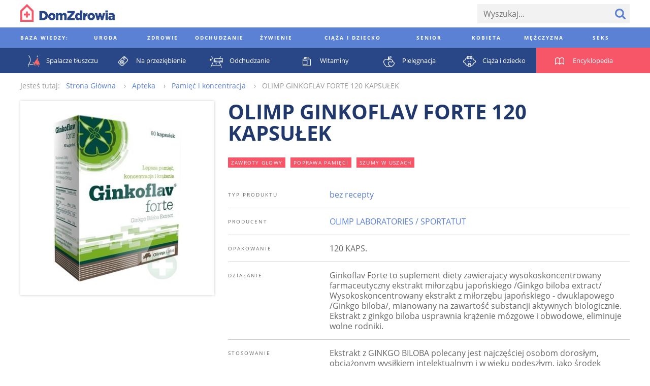

--- FILE ---
content_type: text/html; charset=utf-8
request_url: https://www.domzdrowia.pl/produkt/olimp-ginkoflav-forte-120-kapsulek-65612
body_size: 49283
content:
<!DOCTYPE html><html lang="pl" xml:lang="pl">
<head prefix="og: http://ogp.me/ns# fb: http://ogp.me/ns/fb# article: http://ogp.me/ns/article# website: http://ogp.me/ns/website#">
<meta charset="utf-8">
<meta name="viewport" content="width=device-width,initial-scale=1,user-scalable=no"><title>OLIMP GINKOFLAV FORTE 120 KAPSUŁEK - DomZdrowia.pl</title><meta property="og:url" content="https://www.domzdrowia.pl/produkt/olimp-ginkoflav-forte-120-kapsulek-65612" >
<meta property="og:title" content="OLIMP GINKOFLAV FORTE 120 KAPSUŁEK - DomZdrowia.pl" >
<meta property="og:description" content="OLIMP GINKOFLAV FORTE 120 KAPSUŁEK - DomZdrowia.pl" >
<meta property="og:image" content="https://www.domzdrowia.pl/content/product/328x328/id28551_1258110176_484x252.png" >
<meta property="og:site_name" content="Dom Zdrowia" >
<meta property="og:type" content="website" ><link href="/produkt/olimp-ginkoflav-forte-120-kapsulek-65612" rel="canonical" >
<link href="/images/favicon.ico" rel="shortcut icon" >
<link href="/images/apple-touch-icon-60x60.png" rel="apple-touch-icon" >
<link href="/images/apple-touch-icon-76x76.png" rel="apple-touch-icon" sizes="76x76" >
<link href="/images/apple-touch-icon-120x120.png" rel="apple-touch-icon" sizes="120x120" >
<link href="/images/apple-touch-icon-152x152.png" rel="apple-touch-icon" sizes="152x152" >
<link href="/images/apple-touch-icon-180x180.png" rel="apple-touch-icon" sizes="180x180" ><style type="text/css" media="screen">
<!--
@font-face {
  font-family: 'Open Sans';
  font-style: normal;
  font-weight: 400;
  src: local('Open Sans'), local('OpenSans'), url(//fonts.gstatic.com/s/opensans/v10/u-WUoqrET9fUeobQW7jkRT8E0i7KZn-EPnyo3HZu7kw.woff) format('woff');
}
@font-face {
  font-family: 'Open Sans';
  font-style: normal;
  font-weight: 700;
  src: local('Open Sans Bold'), local('OpenSans-Bold'), url(//fonts.gstatic.com/s/opensans/v10/k3k702ZOKiLJc3WVjuplzBa1RVmPjeKy21_GQJaLlJI.woff) format('woff');
}
@font-face {
  font-family: 'Open Sans';
  font-style: italic;
  font-weight: 400;
  src: local('Open Sans Italic'), local('OpenSans-Italic'), url(//fonts.gstatic.com/s/opensans/v10/xjAJXh38I15wypJXxuGMBtIh4imgI8P11RFo6YPCPC0.woff) format('woff');
}
@font-face {
  font-family: 'Open Sans';
  font-style: italic;
  font-weight: 700;
  src: local('Open Sans Bold Italic'), local('OpenSans-BoldItalic'), url(//fonts.gstatic.com/s/opensans/v10/PRmiXeptR36kaC0GEAetxoUt79146ZFaIJxILcpzmhI.woff) format('woff');
}
-->
</style>
<style type="text/css" media="screen">
<!--
/*! normalize.css v3.0.2 | MIT License | git.io/normalize */html{font-family:sans-serif;-ms-text-size-adjust:100%;-webkit-text-size-adjust:100%}body{margin:0}article,aside,details,figcaption,figure,footer,header,hgroup,main,menu,nav,section,summary{display:block}audio,canvas,progress,video{display:inline-block;vertical-align:baseline}audio:not([controls]){display:none;height:0}[hidden],template{display:none}a{background-color:transparent}a:active,a:hover{outline:0}abbr[title]{border-bottom:1px dotted}b,strong{font-weight:bold}dfn{font-style:italic}h1{font-size:2em;margin:.67em 0}mark{background:#ff0;color:#000}small{font-size:80%}sub,sup{font-size:75%;line-height:0;position:relative;vertical-align:baseline}sup{top:-0.5em}sub{bottom:-0.25em}img{border:0}svg:not(:root){overflow:hidden}figure{margin:1em 40px}hr{-moz-box-sizing:content-box;box-sizing:content-box;height:0}pre{overflow:auto}code,kbd,pre,samp{font-family:monospace,monospace;font-size:1em}button,input,optgroup,select,textarea{color:inherit;font:inherit;margin:0}button{overflow:visible}button,select{text-transform:none}button,html input[type="button"],input[type="reset"],input[type="submit"]{-webkit-appearance:button;cursor:pointer}button[disabled],html input[disabled]{cursor:default}button::-moz-focus-inner,input::-moz-focus-inner{border:0;padding:0}input{line-height:normal}input[type="checkbox"],input[type="radio"]{box-sizing:border-box;padding:0}input[type="number"]::-webkit-inner-spin-button,input[type="number"]::-webkit-outer-spin-button{height:auto}input[type="search"]{-webkit-appearance:textfield;-moz-box-sizing:content-box;-webkit-box-sizing:content-box;box-sizing:content-box}input[type="search"]::-webkit-search-cancel-button,input[type="search"]::-webkit-search-decoration{-webkit-appearance:none}fieldset{border:1px solid silver;margin:0 2px;padding:.35em .625em .75em}legend{border:0;padding:0}textarea{overflow:auto}optgroup{font-weight:bold}table{border-collapse:collapse;border-spacing:0}td,th{padding:0}*,*:before,*:after{-moz-box-sizing:border-box;-webkit-box-sizing:border-box;box-sizing:border-box}.clearfix:before,.grid:before,.media-categories:before,.media-encyclopedia-list:before,.media-articles:before,.media-medicaments:before,.media-medicaments-list:before,.media-medicament-hero:before,.media-pharmacy-content:before,.media-ratings:before,.article-container:before,.footer:before,.footer-content:before,.footer-nav-lists:before,.media-filters-content:before,.clearfix:after,.grid:after,.media-categories:after,.media-encyclopedia-list:after,.media-articles:after,.media-medicaments:after,.media-medicaments-list:after,.media-medicament-hero:after,.media-pharmacy-content:after,.media-ratings:after,.article-container:after,.footer:after,.footer-content:after,.footer-nav-lists:after,.media-filters-content:after{content:" ";display:table}.clearfix:after,.grid:after,.media-categories:after,.media-encyclopedia-list:after,.media-articles:after,.media-medicaments:after,.media-medicaments-list:after,.media-medicament-hero:after,.media-pharmacy-content:after,.media-ratings:after,.article-container:after,.footer:after,.footer-content:after,.footer-nav-lists:after,.media-filters-content:after{clear:both}.pull-left{float:left}.pull-right{float:right}html{font-family:'Open Sans',Arial,sans-serif;font-size:16px;font-weight:300;line-height:20px}.align-left{text-align:left}.align-center{text-align:center}.align-right{text-align:left}*,*:before,*:after{-moz-box-sizing:border-box;-webkit-box-sizing:border-box;box-sizing:border-box}.clearfix:before,.grid:before,.media-categories:before,.media-encyclopedia-list:before,.media-articles:before,.media-medicaments:before,.media-medicaments-list:before,.media-medicament-hero:before,.media-pharmacy-content:before,.media-ratings:before,.article-container:before,.footer:before,.footer-content:before,.footer-nav-lists:before,.media-filters-content:before,.clearfix:after,.grid:after,.media-categories:after,.media-encyclopedia-list:after,.media-articles:after,.media-medicaments:after,.media-medicaments-list:after,.media-medicament-hero:after,.media-pharmacy-content:after,.media-ratings:after,.article-container:after,.footer:after,.footer-content:after,.footer-nav-lists:after,.media-filters-content:after{content:" ";display:table}.clearfix:after,.grid:after,.media-categories:after,.media-encyclopedia-list:after,.media-articles:after,.media-medicaments:after,.media-medicaments-list:after,.media-medicament-hero:after,.media-pharmacy-content:after,.media-ratings:after,.article-container:after,.footer:after,.footer-content:after,.footer-nav-lists:after,.media-filters-content:after{clear:both}.pull-left{float:left}.pull-right{float:right}.col,.media-category,.media-encyclopedia-item,.media-article,.media-article-with-excerpt,.media-medicament,.media-medicaments-ad,.media-medicament-hero-image-container,.media-medicament-hero-content,.media-pharmacy-categories,.media-rating-form,.media-rating-list,.article,.article-ad,.footer-nav-lists,.footer-nav-list,.footer-widgets{float:left;margin-right:2.25%}.col:last-child,.media-category:last-child,.media-encyclopedia-item:last-child,.media-article:last-child,.media-article-with-excerpt:last-child,.media-medicament:last-child,.media-medicaments-ad:last-child,.media-medicament-hero-image-container:last-child,.media-medicament-hero-content:last-child,.media-pharmacy-categories:last-child,.media-rating-form:last-child,.media-rating-list:last-child,.article:last-child,.article-ad:last-child,.footer-nav-lists:last-child,.footer-nav-list:last-child,.footer-widgets:last-child{margin-right:0}.col-1{width:100%}.col-2{width:48.875%}.col-3{width:31.83333%}.col-4{width:23.3125%}.col-5{width:18.2%}.col-6{width:14.79167%}.col-7{width:12.35714%}.col-8{width:10.53125%}.col-9{width:9.11111%}.col-10{width:7.975%}.col-11{width:7.04545%}.col-12{width:6.27083%}.col-push-1{margin-left:97.75%}.col-push-2{margin-left:50%}.col-push-3{margin-left:34.08333%}.col-push-4{margin-left:26.125%}.col-push-5{margin-left:21.35%}.col-push-6{margin-left:18.16667%}.col-push-7{margin-left:15.89286%}.col-push-8{margin-left:14.1875%}.col-push-9{margin-left:12.86111%}.col-push-10{margin-left:11.8%}.col-push-11{margin-left:10.93182%}.col-frac-1{width:6.27083%}.col-frac-2{width:14.79167%}.col-frac-3{width:23.3125%}.col-frac-4{width:31.83333%}.col-frac-5{width:40.35417%}.col-frac-6{width:48.875%}.col-frac-7{width:57.39583%}.col-frac-8{width:65.91667%}.col-frac-9{width:74.4375%}.col-frac-10{width:82.95833%}.col-frac-11{width:91.47917%}.col-frac-12{width:100%}.form-messages{margin-bottom:13.5px;padding:12px 12px}.form-messages-success{background:rgba(91,129,212,0.4);border:1px solid #20386b;color:#20386b}.form-messages-errors{background:rgba(246,86,104,0.4);border:1px solid #bb414f;color:#bb414f}.form-messages-list{margin:0;padding:8px 20px 0}.form-field{margin-bottom:8px}@media only screen and (min-width:768px) and (max-width:1200px),only screen and (min-width:1201px){.form-field{margin-bottom:13.5px}}.form-field-label{display:block;font-size:10px;font-weight:900;letter-spacing:.3em;line-height:30px;text-transform:uppercase}.form-field-inline-label{display:block;line-height:30px}.form-input{padding:0 12px;background:#f2f2f2;border:0;font-size:16px}.form-field .form-input{width:100%}.form-field label .form-input{width:auto}.input-select{border:0;border-radius:0;height:38px}.input-checkbox,.input-radio{height:20px;margin-right:6px;margin-top:2px;vertical-align:middle}.input-text{height:38px}.input-textarea{min-height:200px;padding:8px 12px}.input-button{color:#5b81d4;font-size:10px;font-weight:900;letter-spacing:.3em;height:38px;text-transform:uppercase}.input-button+.input-button{margin-left:6px}.input-button-primary{background:#5b81d4;color:#fff}*,*:before,*:after{-moz-box-sizing:border-box;-webkit-box-sizing:border-box;box-sizing:border-box}.clearfix:before,.grid:before,.media-categories:before,.media-encyclopedia-list:before,.media-articles:before,.media-medicaments:before,.media-medicaments-list:before,.media-medicament-hero:before,.media-pharmacy-content:before,.media-ratings:before,.article-container:before,.footer:before,.footer-content:before,.footer-nav-lists:before,.media-filters-content:before,.clearfix:after,.grid:after,.media-categories:after,.media-encyclopedia-list:after,.media-articles:after,.media-medicaments:after,.media-medicaments-list:after,.media-medicament-hero:after,.media-pharmacy-content:after,.media-ratings:after,.article-container:after,.footer:after,.footer-content:after,.footer-nav-lists:after,.media-filters-content:after{content:" ";display:table}.clearfix:after,.grid:after,.media-categories:after,.media-encyclopedia-list:after,.media-articles:after,.media-medicaments:after,.media-medicaments-list:after,.media-medicament-hero:after,.media-pharmacy-content:after,.media-ratings:after,.article-container:after,.footer:after,.footer-content:after,.footer-nav-lists:after,.media-filters-content:after{clear:both}.pull-left{float:left}.pull-right{float:right}.col,.media-category,.media-encyclopedia-item,.media-article,.media-article-with-excerpt,.media-medicament,.media-medicaments-ad,.media-medicament-hero-image-container,.media-medicament-hero-content,.media-pharmacy-categories,.media-rating-form,.media-rating-list,.article,.article-ad,.footer-nav-lists,.footer-nav-list,.footer-widgets{float:left;margin-right:2.25%}.col:last-child,.media-category:last-child,.media-encyclopedia-item:last-child,.media-article:last-child,.media-article-with-excerpt:last-child,.media-medicament:last-child,.media-medicaments-ad:last-child,.media-medicament-hero-image-container:last-child,.media-medicament-hero-content:last-child,.media-pharmacy-categories:last-child,.media-rating-form:last-child,.media-rating-list:last-child,.article:last-child,.article-ad:last-child,.footer-nav-lists:last-child,.footer-nav-list:last-child,.footer-widgets:last-child{margin-right:0}.col-1{width:100%}.col-2{width:48.875%}.col-3{width:31.83333%}.col-4{width:23.3125%}.col-5{width:18.2%}.col-6{width:14.79167%}.col-7{width:12.35714%}.col-8{width:10.53125%}.col-9{width:9.11111%}.col-10{width:7.975%}.col-11{width:7.04545%}.col-12{width:6.27083%}.col-push-1{margin-left:97.75%}.col-push-2{margin-left:50%}.col-push-3{margin-left:34.08333%}.col-push-4{margin-left:26.125%}.col-push-5{margin-left:21.35%}.col-push-6{margin-left:18.16667%}.col-push-7{margin-left:15.89286%}.col-push-8{margin-left:14.1875%}.col-push-9{margin-left:12.86111%}.col-push-10{margin-left:11.8%}.col-push-11{margin-left:10.93182%}.col-frac-1{width:6.27083%}.col-frac-2{width:14.79167%}.col-frac-3{width:23.3125%}.col-frac-4{width:31.83333%}.col-frac-5{width:40.35417%}.col-frac-6{width:48.875%}.col-frac-7{width:57.39583%}.col-frac-8{width:65.91667%}.col-frac-9{width:74.4375%}.col-frac-10{width:82.95833%}.col-frac-11{width:91.47917%}.col-frac-12{width:100%}.media-categories{margin-bottom:108px}.media-category{margin-bottom:27px}@media only screen and (max-width:667.5px){.media-category{width:100%}.media-category:nth-child(1n){margin-right:0}.media-category:nth-child(1n+1){clear:left}}@media only screen and (min-width:668.5px) and (max-width:992.2px){.media-category{width:48.875%}.media-category:nth-child(2n){margin-right:0}.media-category:nth-child(2n+1){clear:left}}@media only screen and (min-width:993.2px){.media-category{width:31.83333%}.media-category:nth-child(3n){margin-right:0}.media-category:nth-child(3n+1){clear:left}}.media-category-link{color:#5b81d4;text-decoration:none}.media-category-feature{display:block;position:relative}.media-category-image{height:auto;vertical-align:bottom;width:100%}.media-category-title{background:#5b81d4;color:#fff;font-size:10px;font-weight:900;letter-spacing:.3em;margin:12px;padding:4px 8px;text-transform:uppercase;position:absolute;bottom:0;left:0}.media-category-links-list{list-style:disc outside;padding:0 27px}.media-category-item{color:#ccc}.media-category-link-new:before{background:#d94c5c;color:#fff;content:attr(data-text);display:inline-block;font-size:10px;font-weight:400;letter-spacing:.125em;margin-right:6px;padding:0 6px;text-transform:uppercase;vertical-align:bottom}.media-category-links-separator{border:0;background:#f65668;height:1px;margin:20px 0;width:25%}.media-category-hero{margin-bottom:54px}.media-category-hero-image{height:auto;margin-bottom:27px;width:100%}.media-category-hero-header{color:#5b81d4;font-size:28px;font-weight:900;letter-spacing:.125em;line-height:32px;margin:0;text-transform:uppercase}@media only screen and (min-width:768px) and (max-width:1200px),only screen and (min-width:1201px){.media-category-hero-header{font-size:40px;line-height:42px}}.media-medicament-hero-header{color:#f65668;margin-bottom:27px}.media-category-hero-count{color:#ccc}@media only screen and (min-width:1201px){.media-category-hero-description{width:900px}}.media-encyclopedia{background:#f65668;margin-bottom:54px}.media-encyclopedia-header{text-align:center}.media-encyclopedia-header-text.media-encyclopedia-header-text{color:#fff;margin:27px 0}.media-encyclopedia-form{margin:0 27px 27px;position:relative}@media only screen and (min-width:1201px){.media-encyclopedia-form{border-bottom:1px solid #fff}}.media-encyclopedia-form-input{background:inherit;color:#fff;font-size:30px;font-size:3.25vw;font-weight:900;height:75px;text-transform:uppercase}.media-encyclopedia-form-input::-webkit-input-placeholder{color:rgba(255,255,255,0.5)}.media-encyclopedia-form-input:-moz-placeholder{color:rgba(255,255,255,0.5)}.media-encyclopedia-form-input::-moz-placeholder{color:rgba(255,255,255,0.5)}.media-encyclopedia-form-input:-ms-input-placeholder{color:rgba(255,255,255,0.5)}@media only screen and (min-width:401px) and (max-width:767px){.media-encyclopedia-form-input{font-size:3.75vw}}@media only screen and (min-width:768px) and (max-width:1200px){.media-encyclopedia-form-input{font-size:4.5vw}}@media only screen and (min-width:1201px){.media-encyclopedia-form-input{font-size:50px}}.media-encyclopedia-input-text{background:#f65668;padding:0 75px 0 0;width:100%}.media-encyclopedia-input-search{background:url('/images/search-icon-bottom.png?1430394336') no-repeat center center;text-indent:-9999px;width:75px;position:absolute;right:0;top:0}.media-encyclopedia-alpha-list{list-style:none;display:none;margin:0;padding:0 27px;width:100%}@media only screen and (min-width:1201px){.media-encyclopedia-alpha-list{display:table}}.media-encyclopedia-alpha-list-primary{background:#f65668}.media-encyclopedia-alpha-list-secondary{background:#d94c5c}.media-encyclopedia-alpha-item{color:#fff;display:table-cell;line-height:50px;text-align:center;width:40px;position:relative}.media-encyclopedia-alpha-item:hover{background:#d94c5c}.media-encyclopedia-alpha-list-secondary .media-encyclopedia-alpha-item:hover{background:rgba(187,65,79,0.9)}.media-encyclopedia-alpha-item-header{width:225px;text-align:left;text-transform:uppercase}.media-encyclopedia-alpha-list-primary .media-encyclopedia-alpha-item-header:hover{background:#f65668}.media-encyclopedia-alpha-list-secondary .media-encyclopedia-alpha-item-header:hover{background:#d94c5c}.media-encyclopedia-alpha-link{color:inherit;display:block;text-decoration:none}.media-encyclopedia-alpha-sublist{background:#bb414f;display:none;line-height:30px;list-style:none;opacity:.9;padding:27px;margin-top:25px;text-align:left;-moz-transform:translateY(-50%);-ms-transform:translateY(-50%);-webkit-transform:translateY(-50%);transform:translateY(-50%);width:550px;position:absolute;left:100%;top:0;z-index:1}.media-encyclopedia-alpha-item:hover .media-encyclopedia-alpha-sublist{display:block}.media-encyclopedia-alpha-sublist .media-encyclopedia-alpha-subitem{width:230px;display:inline-block}.media-encyclopedia-alpha-sublist.media-encyclopedia-alpha-sublist-from-left{left:auto;right:100%}.media-encyclopedia-alpha-sublink{color:inherit;display:block;text-decoration:none}.media-encyclopedia-alpha-sublink:hover{text-decoration:underline}.media-encyclopedia-list{list-style:none;margin:0;margin-bottom:27px;padding:0}.media-encyclopedia-item{background:#f2f2f2;line-height:30px;margin-bottom:27px}@media only screen and (max-width:524px){.media-encyclopedia-item{width:100%}.media-encyclopedia-item:nth-child(1n){margin-right:0}.media-encyclopedia-item:nth-child(1n+1){clear:left}}@media only screen and (min-width:525px) and (max-width:749px){.media-encyclopedia-item{width:48.875%}.media-encyclopedia-item:nth-child(2n){margin-right:0}.media-encyclopedia-item:nth-child(2n+1){clear:left}}@media only screen and (min-width:750px) and (max-width:974px){.media-encyclopedia-item{width:31.83333%}.media-encyclopedia-item:nth-child(3n){margin-right:0}.media-encyclopedia-item:nth-child(3n+1){clear:left}}@media only screen and (min-width:975px){.media-encyclopedia-item{width:23.3125%}.media-encyclopedia-item:nth-child(4n){margin-right:0}.media-encyclopedia-item:nth-child(4n+1){clear:left}}.media-encyclopedia-link{color:#5b81d4;display:block;padding:4px 8px;text-decoration:none}.media-articles{margin-bottom:27px}.media-article{margin-bottom:27px}@media only screen and (max-width:489px){.media-article{width:100%}.media-article:nth-child(1n){margin-right:0}.media-article:nth-child(1n+1){clear:left}}@media only screen and (min-width:490px) and (max-width:699px){.media-article{width:48.875%}.media-article:nth-child(2n){margin-right:0}.media-article:nth-child(2n+1){clear:left}}@media only screen and (min-width:700px) and (max-width:909px){.media-article{width:31.83333%}.media-article:nth-child(3n){margin-right:0}.media-article:nth-child(3n+1){clear:left}}@media only screen and (min-width:910px){.media-article{width:23.3125%}.media-article:nth-child(4n){margin-right:0}.media-article:nth-child(4n+1){clear:left}}.media-article-with-excerpt{margin-bottom:27px}@media only screen and (max-width:417px){.media-article-with-excerpt{width:100%}.media-article-with-excerpt:nth-child(1n){margin-right:0}.media-article-with-excerpt:nth-child(1n+1){clear:left}}@media only screen and (min-width:418px) and (max-width:659px){.media-article-with-excerpt{width:48.875%}.media-article-with-excerpt:nth-child(2n){margin-right:0}.media-article-with-excerpt:nth-child(2n+1){clear:left}}@media only screen and (min-width:660px) and (max-width:857px){.media-article-with-excerpt{width:31.83333%}.media-article-with-excerpt:nth-child(3n){margin-right:0}.media-article-with-excerpt:nth-child(3n+1){clear:left}}@media only screen and (min-width:858px) and (max-width:1044px){.media-article-with-excerpt{width:23.3125%}.media-article-with-excerpt:nth-child(4n){margin-right:0}.media-article-with-excerpt:nth-child(4n+1){clear:left}}@media only screen and (min-width:1045px){.media-article-with-excerpt{width:18.2%}.media-article-with-excerpt:nth-child(5n){margin-right:0}.media-article-with-excerpt:nth-child(5n+1){clear:left}}.media-article-link{color:#5b81d4;text-decoration:none}.media-article-link-more{color:#20386b;font-size:14px;font-weight:900}.media-article-feature{display:block;margin-bottom:8px;text-decoration:none}.media-article-image{height:auto;margin-bottom:10px;vertical-align:bottom;width:100%}.media-article-title{font-size:10px;font-weight:900;letter-spacing:.3em;text-transform:uppercase}.media-article-excerpt-title{color:#20386b;font-size:18px;font-weight:900}.media-article-feature .media-article-excerpt-title{display:block;margin-top:-10px;padding:12px}.media-article-feature:hover .media-article-excerpt-title{background:#f2f2f2}.media-article-content{color:#666}@media only screen and (min-width:1201px){.media-medicaments{margin-bottom:54px}}.media-medicaments-list{margin-bottom:54px}.media-medicament{margin-bottom:27px;padding:20px}@media only screen and (max-width:489px){.media-medicament{width:100%}.media-medicament:nth-child(1n){margin-right:0}.media-medicament:nth-child(1n+1){clear:left}}@media only screen and (min-width:490px) and (max-width:699px){.media-medicament{width:48.875%}.media-medicament:nth-child(2n){margin-right:0}.media-medicament:nth-child(2n+1){clear:left}}@media only screen and (min-width:700px) and (max-width:909px){.media-medicament{width:31.83333%}.media-medicament:nth-child(3n){margin-right:0}.media-medicament:nth-child(3n+1){clear:left}}@media only screen and (min-width:910px){.media-medicament{width:23.3125%}.media-medicament:nth-child(4n){margin-right:0}.media-medicament:nth-child(4n+1){clear:left}}.media-medicament-horizontal{padding:27px}.media-medicament-link{color:#294787;text-decoration:none;text-transform:uppercase}.media-medicament-image{height:auto;margin-bottom:27px;vertical-align:bottom;width:100%}@media only screen and (min-width:768px) and (max-width:1200px),only screen and (min-width:1201px){.media-medicament-horizontal .media-medicament-image{float:left;margin:0 54px 0 27px;width:120px}}.media-medicament-title{font-size:24px;font-weight:900;margin:0;margin-bottom:6px}.media-medicament-subtitle{font-size:14px;font-weight:400;margin:0;margin-bottom:27px}@media only screen and (min-width:768px) and (max-width:1200px),only screen and (min-width:1201px){.media-medicaments-wide{float:left;margin-right:2.25%;width:74.4375%}.media-medicaments-wide:last-child{margin-right:0}.media-medicaments-wide .media-medicament{width:100%}}.media-medicaments-ad{max-width:280px;display:none}@media only screen and (min-width:768px) and (max-width:1200px),only screen and (min-width:1201px){.media-medicaments-ad{display:block;width:23.3125%}}.media-medicament-ad-image{height:auto;width:100%}.media-medicament-hero-image-container{box-shadow:0 0 5px #ccc;margin-bottom:27px;padding:27px}@media only screen and (min-width:768px) and (max-width:1200px),only screen and (min-width:1201px){.media-medicament-hero-image-container{width:31.83333%}}.media-medicament-hero-image{height:auto;vertical-align:bottom;width:100%}@media only screen and (min-width:768px) and (max-width:1200px),only screen and (min-width:1201px){.media-medicament-hero-content{width:65.91667%}}.media-medicament-hero-title{color:#20386b;font-size:28px;font-weight:900;line-height:32px;margin-bottom:8px;text-transform:uppercase}@media only screen and (min-width:768px) and (max-width:1200px),only screen and (min-width:1201px){.media-medicament-hero-title{font-size:40px;line-height:42px;margin-bottom:27px}}.media-medicament-hero-tags{font-size:0;margin-bottom:8px}@media only screen and (min-width:768px) and (max-width:1200px),only screen and (min-width:1201px){.media-medicament-hero-tags{margin-bottom:27px}}.media-medicament-hero-tag{background:#f65668;color:#fff;display:inline-block;font-size:10px;font-weight:400;letter-spacing:.125em;margin:0 10px 0 0;text-transform:uppercase;vertical-align:bottom}.media-medicament-hero-tag-link{color:inherit;display:block;padding:0 6px;text-decoration:none}.media-medicament-hero-info{margin-bottom:54px}.media-medicament-hero-info-header{border-bottom:1px solid #ccc;font-size:10px;font-weight:400;letter-spacing:.2em;padding:16px 0;text-align:left;text-transform:uppercase;vertical-align:top;width:200px}.media-medicament-hero-info-row:last-child .media-medicament-hero-info-header{border-bottom:0}.media-medicament-hero-info-data{border-bottom:1px solid #ccc;padding:16px 0;vertical-align:top}.media-medicament-hero-info-row:last-child .media-medicament-hero-info-data{border-bottom:0}.media-medicament-hero-link{color:#5b81d4;text-decoration:none}.media-breadcrumbs-container{margin-bottom:54px}.media-breadcrumbs{color:#999;font-size:0;line-height:30px;list-style:none;margin-bottom:8px}@media only screen and (min-width:768px) and (max-width:1200px),only screen and (min-width:1201px){.media-breadcrumbs{line-height:50px;margin-bottom:27px}}.media-breadcrumbs-container .media-breadcrumbs{line-height:30px;margin-bottom:0}.media-breadcrumbs-header{display:inline-block;font-size:14px;margin-right:12px}.media-breadcrumbs-list{display:inline-block;padding:0}.media-breadcrumbs-item{display:inline-block;font-size:14px}.media-breadcrumbs-item:after{content:"›";margin:0 12px}.media-breadcrumbs-item:last-child:after{content:""}.media-breadcrumbs-link{color:#5b81d4;text-decoration:none}.media-pharmacy{background:#f7f7f7;padding:0}@media only screen and (min-width:1201px){.media-pharmacy{padding:27px 0}}.media-pharmacy-content{margin:0 auto;padding:8px}@media only screen and (min-width:1201px){.media-pharmacy-content{padding:0;width:1200px}}.media-pharmacy-categories{border-bottom:1px solid #5b81d4;list-style:none;margin:0;margin-bottom:8px;padding:0;padding-bottom:8px;width:100%}.media-pharmacy-categories:last-child{border-bottom:0;margin-bottom:0;padding-bottom:0}@media only screen and (min-width:768px) and (max-width:1200px),only screen and (min-width:1201px){.media-pharmacy-categories{border-bottom:0;margin-bottom:0;padding-bottom:0}}@media only screen and (min-width:768px) and (max-width:1200px){.media-pharmacy-categories{width:31.83333%}}@media only screen and (min-width:1201px){.media-pharmacy-categories{width:18.2%}}.media-pharmacy-category{font-size:12px;font-weight:400;line-height:30px;text-transform:uppercase}.media-pharmacy-category-current{position:relative}@media only screen and (min-width:768px) and (max-width:1200px),only screen and (min-width:1201px){.media-pharmacy-category-current:after{border-bottom:1px solid #5b81d4;content:"";display:block;width:100%;position:absolute;left:0;top:50%;z-index:1}}.media-pharmacy-link{color:#5b81d4;display:inline-block;text-decoration:none}.media-pharmacy-category-current .media-pharmacy-link{background:#f7f7f7;color:#000;padding-right:27px;position:relative;z-index:2}.media-filters{background:#eee}.media-filters-content{margin:0 auto;padding:8px}@media only screen and (min-width:1201px){.media-filters-content{padding:27px 0;width:1200px}}.media-filters-header{background:#f65668;clear:left;color:#fff;font-size:10px;font-weight:400;float:left;letter-spacing:.125em;margin:0 27px 8px 0;padding:0 6px;text-transform:uppercase;vertical-align:bottom;width:120px}@media only screen and (min-width:1201px){.media-filters-header{margin-bottom:0}}.media-filters-list{float:left;list-style:none;margin:0 0 8px 0;padding:0}@media only screen and (min-width:1201px){.media-filters-list{margin-bottom:27px;width:900px}}.media-filter{display:inline-block;font-weight:400;vertical-align:bottom}.media-filter-link{color:#5b81d4;text-decoration:none}.media-ratings{margin-bottom:54px}.media-rating-form{background:#5b81d4;color:#fff;margin-bottom:27px;padding:8px}@media only screen and (min-width:768px) and (max-width:1200px),only screen and (min-width:1201px){.media-rating-form{width:31.83333%}}@media only screen and (max-width:767px){.media-rating-form{width:100%}}@media only screen and (min-width:1201px){.media-rating-form{padding:27px}}.media-rating-form-header{display:block;font-size:10px;font-weight:900;letter-spacing:1em;margin-bottom:27px;text-align:center;text-transform:uppercase}.media-rating-form-separator{background:#fff;border:0;height:1px;margin-bottom:16px}@media only screen and (min-width:768px) and (max-width:1200px),only screen and (min-width:1201px){.media-rating-form-separator{margin-bottom:54px}}.media-rating-rating-field{background:url('/images/star-rating-empty.png?1430772469') repeat-x 0 0;display:block;font-size:0;margin:0 auto;margin-bottom:8px;text-align:center;width:210px;position:relative}@media only screen and (min-width:768px) and (max-width:1200px),only screen and (min-width:1201px){.media-rating-rating-field{margin-bottom:27px}}.media-rating-rating{cursor:pointer;display:inline-block;height:26px;opacity:0;margin-left:20px;width:26px;position:relative;z-index:2}.media-rating-rating:first-child{margin-left:0}.media-rating-star{background:url('/images/star-rating-full.png?1430772459') repeat-x 0 0;display:inline-block;height:24px;opacity:0;width:20%;position:absolute;left:0;top:0;z-index:1}.media-rating-rating:hover+.media-rating-star,.media-rating-rating:checked+.media-rating-star{opacity:1}.media-rating-rating:hover ~ .media-rating-rating:checked+.media-rating-star{opacity:0}.media-rating-star ~ .media-rating-star{width:40%}.media-rating-star ~ .media-rating-star ~ .media-rating-star{width:60%}.media-rating-star ~ .media-rating-star ~ .media-rating-star ~ .media-rating-star{width:80%}.media-rating-star ~ .media-rating-star ~ .media-rating-star ~ .media-rating-star ~ .media-rating-star{width:100%}.media-rating-form-name{background:#fff;color:#666;border:0;margin-bottom:27px;padding:13.5px;width:100%}.media-rating-form-opinion{-webkit-appearance:none;background:#fff;color:#666;border:0;height:160px;margin-bottom:13.5px;padding:13.5px;width:100%}.media-rating-form-button.media-rating-form-button{-webkit-appearance:none;background:#20386b;border:0;font-size:18px;line-height:30px;width:100%}.media-rating-list{list-style:none;margin:0;padding:0}@media only screen and (min-width:768px) and (max-width:1200px),only screen and (min-width:1201px){.media-rating-list{padding:27px;width:65.91667%}}.media-rating-item{margin-bottom:27px}.media-rating-value{font-size:0}.media-rating-value-star{background:url('/images/star-rating.png?1430394336') no-repeat 0 0;display:inline-block;height:15px;margin-right:6px;width:15px}.media-rating-username{font-weight:900}.media-rating-link{color:#20386b;font-size:14px;font-weight:900;text-decoration:none}.media-pagination{font-size:0;margin-bottom:54px;text-align:center;position:relative}@media only screen and (min-width:768px) and (max-width:1200px),only screen and (min-width:1201px){.media-pagination:after{border-bottom:1px solid #ccc;content:"";display:block;margin-top:-1px;width:100%;position:absolute;top:50%}}.media-pagination-pages{background:#fff;display:inline-block;list-style:none;margin:0 40px;padding:0 10px;position:relative;z-index:2}.media-pagination-page{display:inline-block;margin-bottom:8px}@media only screen and (min-width:768px) and (max-width:1200px),only screen and (min-width:1201px){.media-pagination-page{margin-bottom:0}}.media-pagination-page.media-pagination-page-first,.media-pagination-page.media-pagination-page-last{background:#fff;position:absolute;z-index:2}.media-pagination-page.media-pagination-page-first{left:0}.media-pagination-page.media-pagination-page-last{right:0}.media-pagination-link{border:1px solid #fff;border-radius:30px;color:#5b81d4;cursor:pointer;display:block;font-size:16px;font-weight:400;height:30px;line-height:27px;margin:0 4px;padding:0 4px;text-align:center;text-decoration:none;min-width:30px}@media only screen and (min-width:768px) and (max-width:1200px),only screen and (min-width:1201px){.media-pagination-link{margin:0 10px}}.media-pagination-page-first .media-pagination-link,.media-pagination-page-previous .media-pagination-link,.media-pagination-page-current .media-pagination-link,.media-pagination-page-next .media-pagination-link,.media-pagination-page-last .media-pagination-link{border-color:#5b81d4}.media-pagination-page-first .media-pagination-link,.media-pagination-page-previous .media-pagination-link,.media-pagination-page-next .media-pagination-link,.media-pagination-page-last .media-pagination-link{background-image:url('/images/chevron-icons.png?1430818875');background-repeat:no-repeat;text-indent:-9999px}.media-pagination-page-first .media-pagination-link{background-position:0 -60px;margin:0 20px 0 0}.media-pagination-page-first .media-pagination-link:hover{background-position:-30px -60px}.media-pagination-page-previous .media-pagination-link{background-position:0 0}.media-pagination-page-previous .media-pagination-link:hover{background-position:-30px 0}.media-pagination-page-next .media-pagination-link{background-position:0 -30px}.media-pagination-page-next .media-pagination-link:hover{background-position:-30px -30px}.media-pagination-page-last .media-pagination-link{background-position:0 -90px;margin:0 0 0 20px}.media-pagination-page-last .media-pagination-link:hover{background-position:-30px -90px}.media-pagination-link:hover{background-color:#5b81d4;border-color:#5b81d4;color:#fff}.media-disclaimer{background:#eee;text-align:center}.media-disclaimer-content{margin:0 auto;padding:27px 0}@media only screen and (min-width:1201px){.media-disclaimer-content{width:1200px}}.media-disclaimer-cta{margin-bottom:27px}.media-disclaimer-cta-link{color:#294787;text-decoration:none}.media-disclaimer-text{color:#999;font-size:12px;line-height:1.2}.header{width:100%}.header-top{height:38px;margin:8px 0}@media only screen and (max-width:767px){.header-top{height:auto}}.header-mobile-menu-link{display:none;width:35px;height:25px;background-image:url('/images/mobile-menu-icon.png?1431343747');background-size:100%;top:18px;right:12px;position:absolute}@media only screen and (max-width:767px){.header-mobile-menu-link{display:block}}.header-top-full{height:auto;margin:0}.header-primary{background:#5b81d4;color:#fff;letter-spacing:.125em}@media only screen and (max-width:767px){.header-primary{display:block;float:left;width:50%;height:360px;position:absolute;top:84px;z-index:1}}.header-secondary{background:#294787;background-image:url('[data-uri]');background-size:100%;background-image:-webkit-gradient(linear,0 50%,100% 50%,color-stop(50%,#294787),color-stop(50%,#f65668));background-image:-moz-linear-gradient(left,#294787 50%,#f65668 50%);background-image:-webkit-linear-gradient(left,#294787 50%,#f65668 50%);background-image:linear-gradient(to right,#294787 50%,#f65668 50%);color:#fff;margin-bottom:54px}@media only screen and (max-width:767px){.header-secondary{display:block;float:right;width:50%;height:360px;background:#294787;position:absolute;top:84px;right:0;z-index:1}}.page-with-breadcrumbs .header-secondary{margin-bottom:0}.header-content{width:1200px;margin:0 auto}@media only screen and (max-width:1200px){.header-content{width:auto !important}}.header-top-full .header-content{background:url('/images/header.jpg?1430736486') no-repeat 0 0;height:304px;position:relative}@media only screen and (max-width:767px){.header-top-full .header-content{background:0;height:auto}}.header-logo-link{background:url('/images/logo.png?1430721724') no-repeat 0 0;display:inline-block;height:35px;text-indent:-9999px;width:186px}@media only screen and (min-width:768px) and (max-width:1200px){.header-logo-link{margin-left:15px}}.header-top-full .header-logo-link{background-image:url('/images/logo-header.png?1430737159');height:46px;width:250px;position:absolute;left:0;top:50px}@media only screen and (min-width:768px) and (max-width:1200px){.header-top-full .header-logo-link{left:50px;margin-left:0}}@media only screen and (max-width:767px){.header-logo-link{position:relative !important;left:0 !important;top:0 !important;margin:16px 10%;display:block}}@media only screen and (max-width:400px){.header-logo-link{left:-18px !important}}.header-text{color:#20386b;font-size:22px;font-weight:400;line-height:25px;width:400px;position:absolute;left:50px;top:130px}@media only screen and (max-width:767px){.header-text{font-size:16px;width:80%;display:block;margin:30px auto;position:relative;top:0;left:0}}.header-form{float:right;font-size:0;position:relative}.header-top-full .header-form{position:absolute;right:0;top:30px}@media only screen and (min-width:768px) and (max-width:1200px){.header-top-full .header-form{display:none}}@media only screen and (max-width:767px){.header-form{float:none;margin:0 auto;width:80%;margin-bottom:16px}.header-top-full .header-form{position:relative;right:0;top:0}}.header-form-label{color:#5b81d4;display:block;font-size:12px;font-weight:900;letter-spacing:.3em;padding:0 12px;margin-bottom:8px;text-transform:uppercase}.header-form-input-text{padding-right:38px;width:300px}@media only screen and (max-width:767px){.header-form-input-text{width:100%}}.header-form-input-search{background:url('/images/search-icon-top.png?1430394336') no-repeat center center;padding:0;text-indent:-9999px;width:38px;position:absolute;right:0;bottom:0}.header-nav-list{display:table;line-height:40px;margin:0;padding:0;width:100%}.header-secondary .header-nav-list{line-height:50px}.header-nav-item{display:table-cell;width:100px}@media only screen and (max-width:767px){.header-nav-item{width:100%;display:block}.header-secondary,.header-primary{display:none}}@media only screen and (max-width:1200px){.header-primary .header-nav-item:first-child{display:none}}.header-primary .header-nav-item{font-size:10px;font-weight:900;text-transform:uppercase}@media only screen and (min-width:768px) and (max-width:1200px){.header-primary .header-nav-item{line-height:47px;height:100%}}.header-secondary .header-nav-item{background:#294787;font-size:15px}.header-primary .header-nav-item-wider{width:168px}@media only screen and (max-width:767px){.header-primary .header-nav-item-wider{width:100%}}.header-secondary .header-nav-item-wider{width:110px}@media only screen and (max-width:767px){.header-secondary .header-nav-item-wider{width:100%}}.header-nav-link{color:inherit;display:block;text-align:center;text-decoration:none}@media only screen and (max-width:767px){.header-nav-link{line-height:40px;height:40px}}.header-nav-list-primary .header-nav-link:hover{background:#294787}.header-nav-list-secondary .header-nav-link:hover{background:#20386b}.header-nav-link.header-nav-link-featured{background:#f65668}@media only screen and (max-width:767px){.header-nav-link.header-nav-link-featured{background:#20386b}}.header-nav-link.header-nav-link-featured:hover{background:#d94c5c !important}.header-nav-icon{margin-right:10px;vertical-align:middle}@media only screen and (max-width:1200px){.header-nav-icon{display:none}}.header-secondary-full .header-nav-icon{margin-right:0;vertical-align:bottom}.header-secondary-full .header-nav-item-text{display:block;line-height:40px;padding-bottom:20px;font-weight:600;font-size:11px;text-transform:uppercase}@media only screen and (min-width:768px) and (max-width:1200px){.header-secondary-full .header-nav-item-text{line-height:60px;padding-bottom:0}}@media only screen and (max-width:767px){.header-nav-item-text{font-weight:600;font-size:11px;text-transform:uppercase}}*,*:before,*:after{-moz-box-sizing:border-box;-webkit-box-sizing:border-box;box-sizing:border-box}.clearfix:before,.grid:before,.media-categories:before,.media-encyclopedia-list:before,.media-articles:before,.media-medicaments:before,.media-medicaments-list:before,.media-medicament-hero:before,.media-pharmacy-content:before,.media-ratings:before,.article-container:before,.footer:before,.footer-content:before,.footer-nav-lists:before,.media-filters-content:before,.clearfix:after,.grid:after,.media-categories:after,.media-encyclopedia-list:after,.media-articles:after,.media-medicaments:after,.media-medicaments-list:after,.media-medicament-hero:after,.media-pharmacy-content:after,.media-ratings:after,.article-container:after,.footer:after,.footer-content:after,.footer-nav-lists:after,.media-filters-content:after{content:" ";display:table}.clearfix:after,.grid:after,.media-categories:after,.media-encyclopedia-list:after,.media-articles:after,.media-medicaments:after,.media-medicaments-list:after,.media-medicament-hero:after,.media-pharmacy-content:after,.media-ratings:after,.article-container:after,.footer:after,.footer-content:after,.footer-nav-lists:after,.media-filters-content:after{clear:both}.pull-left{float:left}.pull-right{float:right}.col,.media-category,.media-encyclopedia-item,.media-article,.media-article-with-excerpt,.media-medicament,.media-medicaments-ad,.media-medicament-hero-image-container,.media-medicament-hero-content,.media-pharmacy-categories,.media-rating-form,.media-rating-list,.article,.article-ad,.footer-nav-lists,.footer-nav-list,.footer-widgets{float:left;margin-right:2.25%}.col:last-child,.media-category:last-child,.media-encyclopedia-item:last-child,.media-article:last-child,.media-article-with-excerpt:last-child,.media-medicament:last-child,.media-medicaments-ad:last-child,.media-medicament-hero-image-container:last-child,.media-medicament-hero-content:last-child,.media-pharmacy-categories:last-child,.media-rating-form:last-child,.media-rating-list:last-child,.article:last-child,.article-ad:last-child,.footer-nav-lists:last-child,.footer-nav-list:last-child,.footer-widgets:last-child{margin-right:0}.col-1{width:100%}.col-2{width:48.875%}.col-3{width:31.83333%}.col-4{width:23.3125%}.col-5{width:18.2%}.col-6{width:14.79167%}.col-7{width:12.35714%}.col-8{width:10.53125%}.col-9{width:9.11111%}.col-10{width:7.975%}.col-11{width:7.04545%}.col-12{width:6.27083%}.col-push-1{margin-left:97.75%}.col-push-2{margin-left:50%}.col-push-3{margin-left:34.08333%}.col-push-4{margin-left:26.125%}.col-push-5{margin-left:21.35%}.col-push-6{margin-left:18.16667%}.col-push-7{margin-left:15.89286%}.col-push-8{margin-left:14.1875%}.col-push-9{margin-left:12.86111%}.col-push-10{margin-left:11.8%}.col-push-11{margin-left:10.93182%}.col-frac-1{width:6.27083%}.col-frac-2{width:14.79167%}.col-frac-3{width:23.3125%}.col-frac-4{width:31.83333%}.col-frac-5{width:40.35417%}.col-frac-6{width:48.875%}.col-frac-7{width:57.39583%}.col-frac-8{width:65.91667%}.col-frac-9{width:74.4375%}.col-frac-10{width:82.95833%}.col-frac-11{width:91.47917%}.col-frac-12{width:100%}body{color:#666}.content{margin:0 auto;padding:0 8px;width:100%}@media only screen and (min-width:1201px){.content{padding:0;width:1200px}}@media only screen and (max-width:767px){.content{clear:both}}.section-header{background:#fff;margin-bottom:54px;text-align:center}.section-header-rule{border:0;background:#ccc;height:1px;margin-bottom:-12px}.section-header-text{background:inherit;color:#333;display:inline-block;font-size:10px;font-weight:900;letter-spacing:.6em;margin:0 auto;padding:0 27px;text-transform:uppercase}.article-section-header{margin-bottom:8px}@media only screen and (min-width:1201px){.article-section-header{margin-bottom:27px}}.article-section-header-rule{border:0;background:#5b81d4;height:1px;margin:0;width:25%}.article-section-header-text{background:inherit;color:#333;display:inline-block;font-size:10px;font-weight:900;letter-spacing:.6em;margin:13.5px 0;text-transform:uppercase}.article{margin-bottom:8px;width:100%}@media only screen and (min-width:768px) and (max-width:1200px){.article{padding-left:120px}}@media only screen and (min-width:1201px){.article{margin-bottom:54px;padding-left:200px;width:74.4375%}}.article-title{color:#000;font-size:28px;font-weight:900;line-height:32px;margin:0;margin-bottom:8px}@media only screen and (min-width:768px) and (max-width:1200px),only screen and (min-width:1201px){.article-title{font-size:40px;line-height:42px;margin-bottom:27px;margin-left:-80px}}.article-headline{font-size:16px;font-weight:400;line-height:19px;margin:0;margin-bottom:8px}@media only screen and (min-width:768px) and (max-width:1200px),only screen and (min-width:1201px){.article-headline{font-size:18px;line-height:23px;margin-bottom:27px;padding-right:80px}}.article-social-box{border:solid #666;border-width:1px 0;margin-bottom:8px;padding:13.5px 0}@media only screen and (min-width:768px) and (max-width:1200px),only screen and (min-width:1201px){.article-social-box{margin-bottom:27px}}.article-image{height:auto;max-width:580px;width:100%}.article-content{margin-bottom:54px}@media only screen and (min-width:768px) and (max-width:1200px),only screen and (min-width:1201px){.article-content{padding-right:80px}}.article-content h3,.article-content p{font-size:18px;line-height:24px}.article-content h3{font-weight:400}.article-content blockquote{color:#f65668;font-size:22px;font-style:italic;float:left;line-height:28px;margin:0;padding:30px;width:240px;position:relative}.article-content blockquote:before{color:#ccc;content:"„";font-size:300px;font-style:italic;font-weight:400;position:absolute;left:0;top:-75px;z-index:-1}.article-ad{display:none}@media only screen and (min-width:1201px){.article-ad{display:block;width:23.3125%}}.article-ad-image{height:auto;width:100%}*,*:before,*:after{-moz-box-sizing:border-box;-webkit-box-sizing:border-box;box-sizing:border-box}.clearfix:before,.grid:before,.media-categories:before,.media-encyclopedia-list:before,.media-articles:before,.media-medicaments:before,.media-medicaments-list:before,.media-medicament-hero:before,.media-pharmacy-content:before,.media-ratings:before,.article-container:before,.footer:before,.footer-content:before,.footer-nav-lists:before,.media-filters-content:before,.clearfix:after,.grid:after,.media-categories:after,.media-encyclopedia-list:after,.media-articles:after,.media-medicaments:after,.media-medicaments-list:after,.media-medicament-hero:after,.media-pharmacy-content:after,.media-ratings:after,.article-container:after,.footer:after,.footer-content:after,.footer-nav-lists:after,.media-filters-content:after{content:" ";display:table}.clearfix:after,.grid:after,.media-categories:after,.media-encyclopedia-list:after,.media-articles:after,.media-medicaments:after,.media-medicaments-list:after,.media-medicament-hero:after,.media-pharmacy-content:after,.media-ratings:after,.article-container:after,.footer:after,.footer-content:after,.footer-nav-lists:after,.media-filters-content:after{clear:both}.pull-left{float:left}.pull-right{float:right}.col,.media-category,.media-encyclopedia-item,.media-article,.media-article-with-excerpt,.media-medicament,.media-medicaments-ad,.media-medicament-hero-image-container,.media-medicament-hero-content,.media-pharmacy-categories,.media-rating-form,.media-rating-list,.article,.article-ad,.footer-nav-lists,.footer-nav-list,.footer-widgets{float:left;margin-right:2.25%}.col:last-child,.media-category:last-child,.media-encyclopedia-item:last-child,.media-article:last-child,.media-article-with-excerpt:last-child,.media-medicament:last-child,.media-medicaments-ad:last-child,.media-medicament-hero-image-container:last-child,.media-medicament-hero-content:last-child,.media-pharmacy-categories:last-child,.media-rating-form:last-child,.media-rating-list:last-child,.article:last-child,.article-ad:last-child,.footer-nav-lists:last-child,.footer-nav-list:last-child,.footer-widgets:last-child{margin-right:0}.col-1{width:100%}.col-2{width:48.875%}.col-3{width:31.83333%}.col-4{width:23.3125%}.col-5{width:18.2%}.col-6{width:14.79167%}.col-7{width:12.35714%}.col-8{width:10.53125%}.col-9{width:9.11111%}.col-10{width:7.975%}.col-11{width:7.04545%}.col-12{width:6.27083%}.col-push-1{margin-left:97.75%}.col-push-2{margin-left:50%}.col-push-3{margin-left:34.08333%}.col-push-4{margin-left:26.125%}.col-push-5{margin-left:21.35%}.col-push-6{margin-left:18.16667%}.col-push-7{margin-left:15.89286%}.col-push-8{margin-left:14.1875%}.col-push-9{margin-left:12.86111%}.col-push-10{margin-left:11.8%}.col-push-11{margin-left:10.93182%}.col-frac-1{width:6.27083%}.col-frac-2{width:14.79167%}.col-frac-3{width:23.3125%}.col-frac-4{width:31.83333%}.col-frac-5{width:40.35417%}.col-frac-6{width:48.875%}.col-frac-7{width:57.39583%}.col-frac-8{width:65.91667%}.col-frac-9{width:74.4375%}.col-frac-10{width:82.95833%}.col-frac-11{width:91.47917%}.col-frac-12{width:100%}.footer{background:#294787;color:#fff;font-size:14px;padding:8px 0;width:100%}@media only screen and (min-width:1201px){.footer{padding:27px 0 54px}}.footer-content{margin:0 auto;padding:8px}@media only screen and (min-width:1201px){.footer-content{padding:0;width:1200px}}.footer-nav-lists{margin-bottom:8px;width:100%}@media only screen and (min-width:1201px){.footer-nav-lists{margin-bottom:27px;width:48.875%}}.footer-nav-list{border-bottom:1px solid #fff;list-style:none;margin:0;margin-bottom:8px;padding:0;padding-bottom:8px;width:100%}@media only screen and (min-width:768px) and (max-width:1200px){.footer-nav-list{border-bottom:0;margin-bottom:0;padding-bottom:0;width:23.3125%}}@media only screen and (min-width:1201px){.footer-nav-list{border-bottom:0;margin-bottom:0;padding-bottom:0;width:31.83333%}}.footer-nav-item{line-height:29px}.footer-nav-link{color:inherit;opacity:.5;text-decoration:none}.footer-widgets{margin-bottom:8px;margin-right:0;width:100%}@media only screen and (min-width:1201px){.footer-widgets{margin-bottom:27px;width:48.875%}}.footer-widget{display:none}@media only screen and (min-width:1201px){.footer-widget{float:right;width:500px}}.footer-copyright{clear:both;color:#5b81d4}p.center{text-align:center}

-->
</style>
<style type="text/css" media="screen">
<!--
.menu-fixed .header-top .header-text,
.menu-fixed .header-top .header-form-label {
    display:none
}
@media only screen and (min-width: 768px) {
	.header-top .header-text {
		display: none
	}
}
.menu-fixed {
	position:fixed;
	top: 0;
	left: 0;
	width: 100%;
	z-index: 10000;
	background-color: #fff;
}
.media-rating-form .form-messages{
    padding: 2px;
}
.header-logo{
    display:none
}
.article-social-box {   
  border: 0 none;
  margin: 5px 0 8px 0;
  padding: 0;
  list-style: none;
}
.article-social-box li {
    float: left;
    margin-right: 10px;
	padding: 0;
}
.article-headline {
	margin-bottom: 0
}

@media only screen and (min-width: 1201px) {
	.article {
		margin-bottom: 10px
	}
}

.content{
	  margin: 54px auto 0 auto;
}
.page-with-breadcrumbs .content{
	margin: 0 auto
}

.header-secondary{
	margin-bottom: 0;
}

.media-rating-form-opinion{
	resize: none
}

.media-category-links {
    text-align: right;
}

.media-category-links-list {
	
	text-align: left;
}
.menu-open,
.page-with-breadcrumbs .menu-open {
    margin-top: 410px;
}
.input-textarea{
	resize: none
}
.flash-message {
    margin-top: 10px;	
}

.flash-message .form-messages-list {
	padding-top: 0
}
.article-content img {
	
	max-width: 100%;
	height: auto;
}
.article-content a{
	color: #5b81d4;
	font-weight: normal
}

.media-knowledge-base {
	padding-bottom: 20px
}
.media-knowledge-base,
.media-knowledge-base .media-encyclopedia-input-text {
	
	background-color: #5b81d4;
}

/* 2015-05-17 */
.media-categories {
    margin-bottom: 50px
}

.media-breadcrumbs {
	margin-bottom: 0
}

.media-medicament .media-medicament-image {
	box-shadow: 0 0 5px #ccc;
}

.media-category-links .media-category-link-more {
	font-size: 70%;
	color: #060606;
}

@media only screen and (max-width: 960px) {
	
	.media-category-links .media-category-link-more {
	    font-size: 100%;
	}
}

.media-articles-column .media-article {
	width: 95%
}
.media-breadcrumbs-container {
	margin-bottom: 27px
}

.media-breadcrumbs-container .media-breadcrumbs {
	line-height: 20px
}

.article-comments {
	margin-bottom: 20px;
}

.article-section-header-half {
	margin-bottom: 10px
}

.article-content-block:after {
  content: " ";
  display: table;
  clear:both;
}
.article-content-block img {
    margin-bottom: 10px;
    margin-left: 12px;
    margin-right: 12px;
    margin-top: 10px;
}

.media-rating-open-link {
	
	color: #5b81d4;
	text-decoration: none
}

.media-rating-wrap-hide {
	
	display: none
}

@media only screen and (max-width: 768px) {
	.media-breadcrumbs{
	   display: none
	}	
	.article-content-block img {
	
		margin: 0
	}
	p.img-article-left {
	
		padding: 0 30px 0 5px;
	}
}

@media only screen and (max-width: 767px) {
  .header-primary,
  .header-secondary {
    top: 64px;
  }
}

.article-content-block h2{line-height:30px}
.article-image{margin-bottom:15px}

.table-of-contents {list-style:none}
.table-of-contents a{text-decoration:none;line-height:30px}
.article-content h3.h3{font-weight:bold;font-size:18px;}
.article-content h3.h3 a {color:#666;font-weight:bold}
.article-content .nomargin{margin:0}

.media-medicament-hero-header a {
    
    color: #f65668;
	text-decoration: none;
}

-->
</style>
<style type="text/css" media="screen">
<!--
.header.header-secondary .header-nav-link {
  font-size: 13px;
}
@media screen and (max-width: 768px){
  .header.header-secondary .header-nav-link {
    font-size: 11px;
  }
}
-->
</style>
<!-- Google tag (gtag.js) -->
<script>
  window.dataLayer = window.dataLayer || [];
  function gtag(){dataLayer.push(arguments);}
            
  gtag('consent', 'default', {
    'ad_storage': 'denied',
    'ad_user_data': 'denied',
    'ad_personalization': 'denied',
    'analytics_storage': 'denied'
  });
</script>
            
<script async src="https://www.googletagmanager.com/gtag/js?id=UA-328003-1"></script>
    
<script>
  gtag('js', new Date());
    
  gtag('config', 'UA-328003-1');
      

</script>
    
<script type="text/plain" data-category="analytics">
gtag('consent', 'update', {
      'analytics_storage': 'granted'
});
</script>
    
<script type="text/plain" data-category="ads">
gtag('consent', 'update', {
    'ad_storage': 'granted',
    'ad_user_data': 'granted',
    'ad_personalization': 'granted'
});
</script>

</head>
<body class="page-with-breadcrumbs">

    <div class="header-wrap" itemscope itemtype="http://schema.org/SiteNavigationElement">

        <!-- .header-top -->
        <div class="header header-top">
            <div class="header-content" itemscope itemtype="http://schema.org/Organization">
                <a class="header-logo-link" itemprop="url" href="https://www.domzdrowia.pl/"><span itemprop="name">Dom Zdrowia</span></a>
                <img class="header-logo" itemprop="logo" src="https://www.domzdrowia.pl/images/logo-header.png" alt="Dom Zdrowia">
                <form class="header-form" action="/szukaj" method="post" autocomplete="off">
                    <input class="form-input input-text header-form-input-text" id="search" name="q" value="" type="text" placeholder="Wyszukaj...">
                    <input class="form-input input-button header-form-input-search" type="submit" value="Szukaj">
                </form>
                <a class="header-mobile-menu-link" href="javascript:;"></a>
            </div>
        </div>
        <!-- /.header-top -->
        
        <!-- .header-primary -->
        <div class="header header-primary">
            <div class="header-content">
                <ul class="header-nav-list header-nav-list-primary">
                    <li class="header-nav-item">Baza wiedzy:</li>
                    <li class="header-nav-item"><a itemprop="url" class="header-nav-link" href="/artykuly/429/przegladaj"><span itemprop="name">Uroda</span></a></li>
                    <li class="header-nav-item"><a itemprop="url" class="header-nav-link" href="/artykuly/428/przegladaj"><span itemprop="name">Zdrowie</span></a></li>
                    <li class="header-nav-item"><a itemprop="url" class="header-nav-link" href="/artykuly/427/przegladaj"><span itemprop="name">Odchudzanie</span></a></li>
                    <li class="header-nav-item"><a itemprop="url" class="header-nav-link" href="/artykuly/426/przegladaj"><span itemprop="name">Żywienie</span></a></li>
                    <li class="header-nav-item header-nav-item-wider"><a itemprop="url" class="header-nav-link" href="/artykuly/425/przegladaj"><span itemprop="name">Ciąża i dziecko</span></a></li>
                    <li class="header-nav-item"><a itemprop="url" class="header-nav-link" href="/artykuly/424/przegladaj"><span itemprop="name">Senior</span></a></li>
                    <li class="header-nav-item"><a itemprop="url" class="header-nav-link" href="/artykuly/423/przegladaj"><span itemprop="name">Kobieta</span></a></li>
                    <li class="header-nav-item"><a itemprop="url" class="header-nav-link" href="/artykuly/422/przegladaj"><span itemprop="name">Mężczyzna</span></a></li>
                    <li class="header-nav-item"><a itemprop="url" class="header-nav-link" href="/artykuly/461/przegladaj"><span itemprop="name">Seks</span></a></li>
                </ul>
            </div>
        </div>
        <!-- /.header-primary -->
    
        <!-- .header-secondary -->
        <div class="header header-secondary">
            <div class="header-content">
                <ul class="header-nav-list header-nav-list-secondary">
                    <li class="header-nav-item"><a itemprop="url" class="header-nav-link" href="/artykul/ranking-spalaczy-tluszczu-2016-1596">
                        <img class="header-nav-icon" src="/images/menu/spalacz.png" alt="Spalacze tłuszcz">
                        <span itemprop="name" class="header-nav-item-text">Spalacze tłuszczu</span>
                    </a></li>
                    <li class="header-nav-item header-nav-item-wider"><a itemprop="url" class="header-nav-link" href="/produkty/leki-na-przeziebienie-i-grype,233">
                        <img class="header-nav-icon" src="/images/menu/leki-na-przeziebienie.png" alt="Na przeziębienie">
                        <span itemprop="name" class="header-nav-item-text">Na przeziębienie</span>
                    </a></li>
                    <li class="header-nav-item"><a itemprop="url" class="header-nav-link" href="/artykul/ranking-spalaczy-tluszczu-fitlabs-2017">
                        <img class="header-nav-icon" src="/images/menu/odchudzanie.png" alt="Odchudzanie">
                        <span itemprop="name" class="header-nav-item-text">Odchudzanie</span>
                    </a></li>
                    <li class="header-nav-item"><a itemprop="url" class="header-nav-link" href="/produkty/witaminy-i-mineraly,301">
                        <img class="header-nav-icon" src="/images/menu/witaminy.png" alt="Witaminy">
                        <span itemprop="name" class="header-nav-item-text">Witaminy</span>
                    </a></li>
                    <li class="header-nav-item"><a itemprop="url" class="header-nav-link" href="/produkty/pielegnacja,382">
                        <img class="header-nav-icon" src="/images/menu/pielegnacja.png" alt="Pielęgnacja">
                        <span itemprop="name" class="header-nav-item-text">Pielęgnacja</span>
                    </a></li>
                    <li class="header-nav-item"><a itemprop="url" class="header-nav-link" href="/produkty/ciaza-i-dziecko,254">
                        <img class="header-nav-icon" src="/images/menu/ciaza-i-dzieci.png" alt="Ciąża i dziecko">
                        <span itemprop="name" class="header-nav-item-text">Ciąża i dziecko</span>
                    </a></li>
                    <li class="header-nav-item header-nav-item-wider"><a itemprop="url" class="header-nav-link header-nav-link-featured" href="/encyklopedia">
                        <img class="header-nav-icon" src="/images/menu/encyklopedia-lekow.png" alt="Encyklopedia produktów">
                        <span itemprop="name" class="header-nav-item-text">Encyklopedia</span>
                    </a></li>
                </ul>
            </div>
        </div>
        <!-- /.header-secondary -->
    
    </div>
    
    <!-- .content -->
    <div class="content">
         
        <!-- .media-breadcrumbs -->
        <div class="media-breadcrumbs">
            <span class="media-breadcrumbs-header">Jesteś tutaj:</span>
            <ul class="media-breadcrumbs-list">
                                                
                <li id="bread-0" class="media-breadcrumbs-item" itemscope itemtype="http://schema.org/BreadcrumbList">
                	<span itemprop="itemListElement" itemscope itemtype="http://schema.org/ListItem">
                    	<a class="media-breadcrumbs-link" href="https://www.domzdrowia.pl/" itemprop="url"><span itemprop="name">Strona Główna</span></a>
                   		<meta itemprop="position" content="1">
                    </span>
                </li>
                                                                
                <li id="bread-1" class="media-breadcrumbs-item" itemscope itemtype="http://schema.org/BreadcrumbList">
                	<span itemprop="itemListElement" itemscope itemtype="http://schema.org/ListItem">
                    	<a class="media-breadcrumbs-link" href="https://www.domzdrowia.pl/produkty/apteka,2715" itemprop="url"><span itemprop="name">Apteka</span></a>
                   		<meta itemprop="position" content="2">
                    </span>
                </li>
                                                                
                <li id="bread-2" class="media-breadcrumbs-item" itemscope itemtype="http://schema.org/BreadcrumbList">
                	<span itemprop="itemListElement" itemscope itemtype="http://schema.org/ListItem">
                    	<a class="media-breadcrumbs-link" href="https://www.domzdrowia.pl/produkty/pamiec-i-koncentracja,298" itemprop="url"><span itemprop="name">Pamięć i koncentracja</span></a>
                   		<meta itemprop="position" content="3">
                    </span>
                </li>
                                                                
                <li class="media-breadcrumbs-item" itemscope itemtype="http://schema.org/BreadcrumbList">
                	<span itemprop="itemListElement" itemscope itemtype="http://schema.org/ListItem">
                		<span itemprop="name">OLIMP GINKOFLAV FORTE 120 KAPSUŁEK</span>
                		<meta itemprop="position" content="4">
                	</span>
                	
               	</li>
                                                
            </ul>
        </div>
        <!-- /.media-breadcrumbs -->
       <!-- .media-medicament-hero -->
        <div class="media-medicament-hero" itemscope itemtype="http://schema.org/Product">
            <meta itemprop="url" content="https://www.domzdrowia.pl/produkt/olimp-ginkoflav-forte-120-kapsulek-65612"> 
            <meta itemprop="description" content=""> 
            <div class="media-medicament-hero-image-container">
                <img itemprop="image" class="media-medicament-hero-image" src="/content/product/328x328/id65612_1258114202_328x328.png" height="328" width="328" alt="OLIMP GINKOFLAV FORTE 120 KAPSUŁEK">
            </div>
            <div class="media-medicament-hero-content">
                <div class="media-medicament-hero-title" itemprop="name">OLIMP GINKOFLAV FORTE 120 KAPSUŁEK</div>
                                <div class="media-medicament-hero-tags">
                                        <span class="media-medicament-hero-tag"><a class="media-medicament-hero-tag-link" href="/produkty/2257,zawroty-glowy">zawroty głowy</a></span>
                                        <span class="media-medicament-hero-tag"><a class="media-medicament-hero-tag-link" href="/produkty/374,poprawa-pamieci">poprawa pamięci</a></span>
                                        <span class="media-medicament-hero-tag"><a class="media-medicament-hero-tag-link" href="/produkty/55,szumy-w-uszach">szumy w uszach</a></span>
                                    </div>
                                <table class="media-medicament-hero-info">
                    <tbody>
                                                <tr class="media-medicament-hero-info-row">
                            <th class="media-medicament-hero-info-header">Typ produktu</th>
                            <td class="media-medicament-hero-info-data">
                                                        <a class="media-medicament-hero-link" href="/produkty/28,bez-recepty">bez recepty</a>&nbsp;
                                                        </td>
                        </tr>
                                                
                                                <tr class="media-medicament-hero-info-row" itemprop="manufacturer" itemscope itemtype="http://schema.org/Organization">
                            <th class="media-medicament-hero-info-header">Producent</th>
                            <td class="media-medicament-hero-info-data">
                                                        <a itemprop="url" class="media-medicament-hero-link" href="/produkty/680,olimp-laboratories-sportatut"><span itemprop="name">OLIMP LABORATORIES / SPORTATUT</span></a>&nbsp;
                                                        </td>
                        </tr>
                                                
                                                <tr class="media-medicament-hero-info-row">
                            <th class="media-medicament-hero-info-header">Opakowanie</th>
                            <td class="media-medicament-hero-info-data">120 KAPS.</td>
                        </tr>
                                                
                                                <tr class="media-medicament-hero-info-row">
                            <th class="media-medicament-hero-info-header">Działanie</th>
                            <td class="media-medicament-hero-info-data">Ginkoflav Forte to suplement diety zawierajacy wysokoskoncentrowany farmaceutyczny ekstrakt miłorząbu japońskiego /Ginkgo biloba extract/<br />
Wysokoskoncentrowany ekstrakt z miłorzębu japońskiego - dwuklapowego /Ginkgo biloba/, mianowany na zawartość substancji aktywnych biologicznie. <br />
Ekstrakt z ginkgo biloba usprawnia krążenie mózgowe i obwodowe, eliminuje wolne rodniki.
</td>
                        </tr>
                                                <tr class="media-medicament-hero-info-row">
                            <th class="media-medicament-hero-info-header">Stosowanie</th>
                            <td class="media-medicament-hero-info-data">Ekstrakt z GINKGO BILOBA polecany jest najczęściej osobom dorosłym, obciążonym wysiłkiem intelektualnym i w wieku podeszłym, jako środek wspomagający funkcje umysłowe i zapobiegający zmianom neurodegradacyjnym.
</td>
                        </tr>
                                                <tr class="media-medicament-hero-info-row">
                            <th class="media-medicament-hero-info-header">Dawkowanie</th>
                            <td class="media-medicament-hero-info-data">Zalecana dzienna porcja Ginkoflav Forte: 1-3 kapsułek dziennie najlepiej po posiłku popijając wodą.<br />
Nie należy przekraczać zalecanej dziennej porcji do spożycia w ciągu dnia.
</td>
                        </tr>
                        
                                                <tr class="media-medicament-hero-info-row">
                            <th class="media-medicament-hero-info-header">Postać</th>
                            <td class="media-medicament-hero-info-data">
                                                        <a class="media-medicament-hero-link" href="/produkty/37,kapsulki">kapsułki</a>&nbsp;
                                                        </td>
                        </tr>
                                                <tr class="media-medicament-hero-info-row">
                            <th class="media-medicament-hero-info-header">Składnik</th>
                            <td class="media-medicament-hero-info-data">
                                                        <a class="media-medicament-hero-link" href="/produkty/716,milorzab-japonski">miłorząb japoński</a>&nbsp;
                                                        </td>
                        </tr>
                                                <tr class="media-medicament-hero-info-row">
                            <th class="media-medicament-hero-info-header">Typ specjalny</th>
                            <td class="media-medicament-hero-info-data">
                                                        <a class="media-medicament-hero-link" href="/produkty/29,ziolo">zioło</a>&nbsp;
                                                        </td>
                        </tr>
                                                
                        <tr class="media-medicament-hero-info-row">
                            <th class="media-medicament-hero-info-header">Ocena</th>
                            <td class="media-medicament-hero-info-data" itemprop="aggregateRating" itemscope itemtype="http://schema.org/AggregateRating">
                               <meta itemprop="ratingValue" content="5">
                               <meta itemprop="reviewCount" content="5">
                               <meta itemprop="bestRating" content="5">
                               <meta itemprop="worstRating" content="0">
                                                              <div class="media-rating-value">
        <i class="media-rating-value-star"></i>
        <i class="media-rating-value-star"></i>
        <i class="media-rating-value-star"></i>
        <i class="media-rating-value-star"></i>
        <i class="media-rating-value-star"></i>
    </div>                                                           </td>
                        </tr>
                        
                    </tbody>
                </table>
            </div>
        </div>
        <!-- /.media-medicament-hero -->
        
        <div id="media-rating-wrap" class="media-rating-wrap">
        <div class="section-header">
    <hr class="section-header-rule">
    <h2 class="section-header-text">Oceny i opinie</h2>
</div>

<!-- .media-ratings -->
<div class="media-ratings">
    <form id="rating-form" class="media-rating-form" action="#" method="post" autocomplete="off">
        <div class="form-messages"></div>
        <input type="hidden" name="id" value="65612">
        <input type="hidden" name="type" value="product">
        <span class="media-rating-form-header">Twoja ocena</span>
        <div class="media-rating-rating-field">
            <input class="media-rating-rating" type="radio" name="rating" value="1"><i class="media-rating-star"></i>
            <input class="media-rating-rating" type="radio" name="rating" value="2"><i class="media-rating-star"></i>
            <input class="media-rating-rating" type="radio" name="rating" value="3"><i class="media-rating-star"></i>
            <input class="media-rating-rating" type="radio" name="rating" value="4"><i class="media-rating-star"></i>
            <input class="media-rating-rating" type="radio" name="rating" value="5" checked="checked"><i class="media-rating-star"></i>
        </div>
        <hr class="media-rating-form-separator">
        <label>
            <span class="media-rating-form-header">Twoje imię</span>
            <input class="media-rating-form-name" name="name" type="text">
        </label>
        <label>
            <span class="media-rating-form-header">Twoja opinia</span>
            <textarea class="media-rating-form-opinion" name="opinion"></textarea>
        </label>
        <input class="media-rating-form-button" type="submit" value="Wyślij">
    </form>
    <ul class="media-rating-list">
                
        <li class="media-rating-item">
    <div class="media-rating-value">
        <i class="media-rating-value-star"></i>
        <i class="media-rating-value-star"></i>
        <i class="media-rating-value-star"></i>
        <i class="media-rating-value-star"></i>
        <i class="media-rating-value-star"></i>
    </div>    <div class="media-rating-text">
        <span class="media-rating-username">Marian:</span>
        Naturalny wyciąg z miłorzębu japońskiego, więc nie szkodzi, a pomaga. Skończyły się zawroty głowy! Mam teraz lepszy komfort życia.    </div>
</li><li class="media-rating-item">
    <div class="media-rating-value">
        <i class="media-rating-value-star"></i>
        <i class="media-rating-value-star"></i>
        <i class="media-rating-value-star"></i>
        <i class="media-rating-value-star"></i>
        <i class="media-rating-value-star"></i>
    </div>    <div class="media-rating-text">
        <span class="media-rating-username">Jerzy:</span>
        Działa bardzo dobrze, zgodnie z opisem.    </div>
</li><li class="media-rating-item">
    <div class="media-rating-value">
        <i class="media-rating-value-star"></i>
        <i class="media-rating-value-star"></i>
        <i class="media-rating-value-star"></i>
        <i class="media-rating-value-star"></i>
        <i class="media-rating-value-star"></i>
    </div>    <div class="media-rating-text">
        <span class="media-rating-username">Małgorzata:</span>
        Polepszyła mi się pamięć i już nie mam szumów w uszach. Bardzo go polecam, na 6 !!!    </div>
</li>        
                    </ul>
</div>
<!-- /.media-ratings -->

<script type="text/javascript">                 
//<![CDATA[
jQuery(document).ready(function($){

	var errorWrap = $('#rating-form .form-messages');
	var form = $('#rating-form');
	var more = $('.media-rating-link-more');
	var page = 1;

    function loadMoreVotes(){
    	$.post('/oceny/doczytaj',{'id':65612,'type':'product','page':++page},function(respond){
    		if (respond.errno == 0){
    			$(respond.html).insertBefore(more.parent());
    			if ( respond.total <= page ) {
    				more.parent().remove();
    			}
    		}
    	},'json');
    }
	
	form.submit(function(){
		errorWrap.html('').removeClass('form-messages-errors form-messages-success');
		$.post('/ocena/przeslij',form.serialize(),function(respond){
		    if(respond.errno){
		    	var error = '<ul>';
		    	$.each(respond.error,function(i,item) {
		    		error += '<li>'+item+'</li>';
		    	});
		    	error += '</ul>';
		    	errorWrap.html(error).addClass('form-messages-errors');
		    }else{
		    	errorWrap.html(respond.msg).addClass('form-messages-success');
		    	form.find("input[type=text], textarea").val('');
		    }
		},'json');
		return false;
	});
	more.click(loadMoreVotes);
});
//]]>
</script>        </div>
        
                <div class="section-header">
            <hr class="section-header-rule">
            <h2 class="section-header-text">Podobne produkty</h2>
        </div>
        
        <!-- .media-medicaments -->
        <div class="media-medicaments">
            <div class="media-medicament" itemscope itemtype="http://schema.org/Product">
     <meta itemprop="description" content="Preparat zawiera cztery ważne substancje: lecytynę, miłorząb japoński, chelatowany związek magnezu, guaranę. Działa stymulująco na układ nerwowy, zwiększa..."> 
     <a itemprop="url" class="media-medicament-feature media-medicament-link" href="/produkt/memory-formula-12-kapsulek-34344">
         <img itemprop="image" class="media-medicament-image" src="/content/product/240x240/id34344_1258113809_240x240.png" height="240" width="240" alt="MEMORY FORMULA 12 KAPSUŁEK">
         <p class="media-medicament-title" itemprop="name">MEMORY FORMULA 12 KAPSUŁEK</p>
                  <p class="media-medicament-subtitle">12 kapsułek</p>
              </a>
     <div class="media-medicament-description">
         <p>Preparat zawiera cztery ważne substancje: lecytynę, miłorząb japoński, chelatowany związek magnezu, guaranę. Działa stymulująco na układ nerwowy, zwiększa...</p>
     </div>
     <div class="media-medicament-rating" itemprop="aggregateRating" itemscope itemtype="http://schema.org/AggregateRating">
        <meta itemprop="ratingValue" content="5">
        <meta itemprop="reviewCount" content="1">
        <meta itemprop="bestRating" content="5">
        <meta itemprop="worstRating" content="0">
     </div>
</div><div class="media-medicament" itemscope itemtype="http://schema.org/Product">
     <meta itemprop="description" content=""> 
     <a itemprop="url" class="media-medicament-feature media-medicament-link" href="/produkt/ginkofar-20-tabletek-powlekanych-32878">
         <img itemprop="image" class="media-medicament-image" src="/content/product/240x240/id32878_1258113803_240x240.png" height="240" width="240" alt="GINKOFAR  20 TABLETEK POWLEKANYCH">
         <p class="media-medicament-title" itemprop="name">GINKOFAR  20 TABLETEK POWLEKANYCH</p>
                  <p class="media-medicament-subtitle">20 tabletek</p>
              </a>
     <div class="media-medicament-description">
         <p></p>
     </div>
     <div class="media-medicament-rating" itemprop="aggregateRating" itemscope itemtype="http://schema.org/AggregateRating">
        <meta itemprop="ratingValue" content="0">
        <meta itemprop="reviewCount" content="0">
        <meta itemprop="bestRating" content="5">
        <meta itemprop="worstRating" content="0">
     </div>
</div><div class="media-medicament" itemscope itemtype="http://schema.org/Product">
     <meta itemprop="description" content=""> 
     <a itemprop="url" class="media-medicament-feature media-medicament-link" href="/produkt/cardiobonisol-plyn-40-g-32675">
         <img itemprop="image" class="media-medicament-image" src="/content/product/240x240/id32675_1258113802_240x240.png" height="240" width="240" alt="CARDIOBONISOL PŁYN 40 G">
         <p class="media-medicament-title" itemprop="name">CARDIOBONISOL PŁYN 40 G</p>
                  <p class="media-medicament-subtitle">40 g</p>
              </a>
     <div class="media-medicament-description">
         <p></p>
     </div>
     <div class="media-medicament-rating" itemprop="aggregateRating" itemscope itemtype="http://schema.org/AggregateRating">
        <meta itemprop="ratingValue" content="0">
        <meta itemprop="reviewCount" content="0">
        <meta itemprop="bestRating" content="5">
        <meta itemprop="worstRating" content="0">
     </div>
</div><div class="media-medicament" itemscope itemtype="http://schema.org/Product">
     <meta itemprop="description" content="Przeznaczony jest dla osób w okresie wytężonego wysiłku intelektualnego oraz fizycznego."> 
     <a itemprop="url" class="media-medicament-feature media-medicament-link" href="/produkt/ginkgo-80-mg-60-kapsulek-74870">
         <img itemprop="image" class="media-medicament-image" src="/content/product/240x240/id74870_1258114468_240x240.png" height="240" width="240" alt="GINKGO 80 MG 60 KAPSUŁEK">
         <p class="media-medicament-title" itemprop="name">GINKGO 80 MG 60 KAPSUŁEK</p>
                  <p class="media-medicament-subtitle">60 kapsułek</p>
              </a>
     <div class="media-medicament-description">
         <p>Przeznaczony jest dla osób w okresie wytężonego wysiłku intelektualnego oraz fizycznego.</p>
     </div>
     <div class="media-medicament-rating" itemprop="aggregateRating" itemscope itemtype="http://schema.org/AggregateRating">
        <meta itemprop="ratingValue" content="0">
        <meta itemprop="reviewCount" content="0">
        <meta itemprop="bestRating" content="5">
        <meta itemprop="worstRating" content="0">
     </div>
</div>        </div>
        <!-- /.media-medicaments -->
                
            </div>
    <!-- /.content -->
    
    
    <!-- .media-pharmacy -->
    <div class="media-disclaimer">
        <div class="media-disclaimer-content">
            <div class="media-disclaimer-cta">
                Widzisz błąd w opisie? <a class="media-disclaimer-cta-link" href="/kontakt" target="_blank" rel="nofollow">Zgłoś nam</a>
            </div>
            <div class="media-disclaimer-text">Uwaga! Serwis nie zastępuje wizyty w gabinecie lekarskim i nie służy samoleczeniu.<br/>
Znajdziesz tutaj informacje na temat działania, składu, przeznaczenia, dawkowania oraz możliwych skutków ubocznych leków, suplementów diety oraz kosmetyków.<br/>
Wszelkie wątpliwości koniecznie konsultuj z lekarzem lub farmaceutą.<br/>
Zawsze zapoznaj się z dołączoną do opakowania ulotką, która zawiera szczegółowe informacje na temat danego produktu.<br/>
Za pośrednictwem strony nie można kupować produktów.
            </div>
        </div>
    </div>
    <!-- /.media-pharmacy -->    
    <!-- .footer-->
    <div class="footer">
        <div class="footer-content">
            <div class="footer-nav-lists">
                <ul class="footer-nav-list footer-nav-list-secondary">
                    <li class="footer-nav-item"><a class="footer-nav-link" href="/produkty/leki-na-przeziebienie-i-grype,233">Na przeziębienie</a></li>
                    <li class="footer-nav-item"><a class="footer-nav-link" href="/produkty/odchudzanie-i-oczyszczanie,2753">Odchudzanie</a></li>
                    <li class="footer-nav-item"><a class="footer-nav-link" href="/produkty/witaminy-i-mineraly,301">Witaminy</a></li>
                    <li class="footer-nav-item"><a class="footer-nav-link" href="/produkty/pielegnacja,382">Pielęgnacja</a></li>
                    <li class="footer-nav-item"><a class="footer-nav-link" href="/produkty/ciaza-i-dziecko,254">Ciąża i dziecko</a></li>
                    <li class="footer-nav-item"><a class="footer-nav-link" href="/encyklopedia">Encyklopedia</a></li>
                </ul>
                <ul class="footer-nav-list footer-nav-list-primary">
                    <li class="footer-nav-item"><a class="footer-nav-link" href="/artykuly/429/przegladaj">Uroda</a></li>
                    <li class="footer-nav-item"><a class="footer-nav-link" href="/artykuly/428/przegladaj">Zdrowie</a></li>
                    <li class="footer-nav-item"><a class="footer-nav-link" href="/artykuly/427/przegladaj">Odchudzanie</a></li>
                    <li class="footer-nav-item"><a class="footer-nav-link" href="/artykuly/426/przegladaj">Zdrowe żywienie</a></li>
                    <li class="footer-nav-item"><a class="footer-nav-link" href="/artykuly/425/przegladaj">Ciąża i dziecko</a></li>
                    <li class="footer-nav-item"><a class="footer-nav-link" href="/artykuly/424/przegladaj">Senior</a></li>
                    <li class="footer-nav-item"><a class="footer-nav-link" href="/artykuly/423/przegladaj">Kobieta</a></li>
                    <li class="footer-nav-item"><a class="footer-nav-link" href="/artykuly/422/przegladaj">Mężczyzna</a></li>
                    <li class="footer-nav-item"><a class="footer-nav-link" href="/artykuly/461/przegladaj">Seks</a></li>
                </ul>
                <ul class="footer-nav-list footer-nav-list-links">
                    <li class="footer-nav-item"><a class="footer-nav-link" href="/regulamin">Regulamin</a></li>
                    <li class="footer-nav-item"><a class="footer-nav-link" href="/kontakt">Kontakt</a></li>
                    <li class="footer-nav-item"><a class="footer-nav-link" href="/polityka-prywatnosci">Polityka Prywantości</a></li>
                </ul>
            </div>
            <div class="footer-widgets">
                            </div>
            
            <div class="footer-copyright">
                &copy; 2026 DomZdrowia.pl. All Rights Reserved.
            </div>
        </div>
    </div>
    <!-- /.footer-->

    <script type="text/javascript">
    //<!--
    /*! jQuery v1.11.3 | (c) 2005, 2015 jQuery Foundation, Inc. | jquery.org/license */
!function(a,b){"object"==typeof module&&"object"==typeof module.exports?module.exports=a.document?b(a,!0):function(a){if(!a.document)throw new Error("jQuery requires a window with a document");return b(a)}:b(a)}("undefined"!=typeof window?window:this,function(a,b){var c=[],d=c.slice,e=c.concat,f=c.push,g=c.indexOf,h={},i=h.toString,j=h.hasOwnProperty,k={},l="1.11.3",m=function(a,b){return new m.fn.init(a,b)},n=/^[\s\uFEFF\xA0]+|[\s\uFEFF\xA0]+$/g,o=/^-ms-/,p=/-([\da-z])/gi,q=function(a,b){return b.toUpperCase()};m.fn=m.prototype={jquery:l,constructor:m,selector:"",length:0,toArray:function(){return d.call(this)},get:function(a){return null!=a?0>a?this[a+this.length]:this[a]:d.call(this)},pushStack:function(a){var b=m.merge(this.constructor(),a);return b.prevObject=this,b.context=this.context,b},each:function(a,b){return m.each(this,a,b)},map:function(a){return this.pushStack(m.map(this,function(b,c){return a.call(b,c,b)}))},slice:function(){return this.pushStack(d.apply(this,arguments))},first:function(){return this.eq(0)},last:function(){return this.eq(-1)},eq:function(a){var b=this.length,c=+a+(0>a?b:0);return this.pushStack(c>=0&&b>c?[this[c]]:[])},end:function(){return this.prevObject||this.constructor(null)},push:f,sort:c.sort,splice:c.splice},m.extend=m.fn.extend=function(){var a,b,c,d,e,f,g=arguments[0]||{},h=1,i=arguments.length,j=!1;for("boolean"==typeof g&&(j=g,g=arguments[h]||{},h++),"object"==typeof g||m.isFunction(g)||(g={}),h===i&&(g=this,h--);i>h;h++)if(null!=(e=arguments[h]))for(d in e)a=g[d],c=e[d],g!==c&&(j&&c&&(m.isPlainObject(c)||(b=m.isArray(c)))?(b?(b=!1,f=a&&m.isArray(a)?a:[]):f=a&&m.isPlainObject(a)?a:{},g[d]=m.extend(j,f,c)):void 0!==c&&(g[d]=c));return g},m.extend({expando:"jQuery"+(l+Math.random()).replace(/\D/g,""),isReady:!0,error:function(a){throw new Error(a)},noop:function(){},isFunction:function(a){return"function"===m.type(a)},isArray:Array.isArray||function(a){return"array"===m.type(a)},isWindow:function(a){return null!=a&&a==a.window},isNumeric:function(a){return!m.isArray(a)&&a-parseFloat(a)+1>=0},isEmptyObject:function(a){var b;for(b in a)return!1;return!0},isPlainObject:function(a){var b;if(!a||"object"!==m.type(a)||a.nodeType||m.isWindow(a))return!1;try{if(a.constructor&&!j.call(a,"constructor")&&!j.call(a.constructor.prototype,"isPrototypeOf"))return!1}catch(c){return!1}if(k.ownLast)for(b in a)return j.call(a,b);for(b in a);return void 0===b||j.call(a,b)},type:function(a){return null==a?a+"":"object"==typeof a||"function"==typeof a?h[i.call(a)]||"object":typeof a},globalEval:function(b){b&&m.trim(b)&&(a.execScript||function(b){a.eval.call(a,b)})(b)},camelCase:function(a){return a.replace(o,"ms-").replace(p,q)},nodeName:function(a,b){return a.nodeName&&a.nodeName.toLowerCase()===b.toLowerCase()},each:function(a,b,c){var d,e=0,f=a.length,g=r(a);if(c){if(g){for(;f>e;e++)if(d=b.apply(a[e],c),d===!1)break}else for(e in a)if(d=b.apply(a[e],c),d===!1)break}else if(g){for(;f>e;e++)if(d=b.call(a[e],e,a[e]),d===!1)break}else for(e in a)if(d=b.call(a[e],e,a[e]),d===!1)break;return a},trim:function(a){return null==a?"":(a+"").replace(n,"")},makeArray:function(a,b){var c=b||[];return null!=a&&(r(Object(a))?m.merge(c,"string"==typeof a?[a]:a):f.call(c,a)),c},inArray:function(a,b,c){var d;if(b){if(g)return g.call(b,a,c);for(d=b.length,c=c?0>c?Math.max(0,d+c):c:0;d>c;c++)if(c in b&&b[c]===a)return c}return-1},merge:function(a,b){var c=+b.length,d=0,e=a.length;while(c>d)a[e++]=b[d++];if(c!==c)while(void 0!==b[d])a[e++]=b[d++];return a.length=e,a},grep:function(a,b,c){for(var d,e=[],f=0,g=a.length,h=!c;g>f;f++)d=!b(a[f],f),d!==h&&e.push(a[f]);return e},map:function(a,b,c){var d,f=0,g=a.length,h=r(a),i=[];if(h)for(;g>f;f++)d=b(a[f],f,c),null!=d&&i.push(d);else for(f in a)d=b(a[f],f,c),null!=d&&i.push(d);return e.apply([],i)},guid:1,proxy:function(a,b){var c,e,f;return"string"==typeof b&&(f=a[b],b=a,a=f),m.isFunction(a)?(c=d.call(arguments,2),e=function(){return a.apply(b||this,c.concat(d.call(arguments)))},e.guid=a.guid=a.guid||m.guid++,e):void 0},now:function(){return+new Date},support:k}),m.each("Boolean Number String Function Array Date RegExp Object Error".split(" "),function(a,b){h["[object "+b+"]"]=b.toLowerCase()});function r(a){var b="length"in a&&a.length,c=m.type(a);return"function"===c||m.isWindow(a)?!1:1===a.nodeType&&b?!0:"array"===c||0===b||"number"==typeof b&&b>0&&b-1 in a}var s=function(a){var b,c,d,e,f,g,h,i,j,k,l,m,n,o,p,q,r,s,t,u="sizzle"+1*new Date,v=a.document,w=0,x=0,y=ha(),z=ha(),A=ha(),B=function(a,b){return a===b&&(l=!0),0},C=1<<31,D={}.hasOwnProperty,E=[],F=E.pop,G=E.push,H=E.push,I=E.slice,J=function(a,b){for(var c=0,d=a.length;d>c;c++)if(a[c]===b)return c;return-1},K="checked|selected|async|autofocus|autoplay|controls|defer|disabled|hidden|ismap|loop|multiple|open|readonly|required|scoped",L="[\\x20\\t\\r\\n\\f]",M="(?:\\\\.|[\\w-]|[^\\x00-\\xa0])+",N=M.replace("w","w#"),O="\\["+L+"*("+M+")(?:"+L+"*([*^$|!~]?=)"+L+"*(?:'((?:\\\\.|[^\\\\'])*)'|\"((?:\\\\.|[^\\\\\"])*)\"|("+N+"))|)"+L+"*\\]",P=":("+M+")(?:\\((('((?:\\\\.|[^\\\\'])*)'|\"((?:\\\\.|[^\\\\\"])*)\")|((?:\\\\.|[^\\\\()[\\]]|"+O+")*)|.*)\\)|)",Q=new RegExp(L+"+","g"),R=new RegExp("^"+L+"+|((?:^|[^\\\\])(?:\\\\.)*)"+L+"+$","g"),S=new RegExp("^"+L+"*,"+L+"*"),T=new RegExp("^"+L+"*([>+~]|"+L+")"+L+"*"),U=new RegExp("="+L+"*([^\\]'\"]*?)"+L+"*\\]","g"),V=new RegExp(P),W=new RegExp("^"+N+"$"),X={ID:new RegExp("^#("+M+")"),CLASS:new RegExp("^\\.("+M+")"),TAG:new RegExp("^("+M.replace("w","w*")+")"),ATTR:new RegExp("^"+O),PSEUDO:new RegExp("^"+P),CHILD:new RegExp("^:(only|first|last|nth|nth-last)-(child|of-type)(?:\\("+L+"*(even|odd|(([+-]|)(\\d*)n|)"+L+"*(?:([+-]|)"+L+"*(\\d+)|))"+L+"*\\)|)","i"),bool:new RegExp("^(?:"+K+")$","i"),needsContext:new RegExp("^"+L+"*[>+~]|:(even|odd|eq|gt|lt|nth|first|last)(?:\\("+L+"*((?:-\\d)?\\d*)"+L+"*\\)|)(?=[^-]|$)","i")},Y=/^(?:input|select|textarea|button)$/i,Z=/^h\d$/i,$=/^[^{]+\{\s*\[native \w/,_=/^(?:#([\w-]+)|(\w+)|\.([\w-]+))$/,aa=/[+~]/,ba=/'|\\/g,ca=new RegExp("\\\\([\\da-f]{1,6}"+L+"?|("+L+")|.)","ig"),da=function(a,b,c){var d="0x"+b-65536;return d!==d||c?b:0>d?String.fromCharCode(d+65536):String.fromCharCode(d>>10|55296,1023&d|56320)},ea=function(){m()};try{H.apply(E=I.call(v.childNodes),v.childNodes),E[v.childNodes.length].nodeType}catch(fa){H={apply:E.length?function(a,b){G.apply(a,I.call(b))}:function(a,b){var c=a.length,d=0;while(a[c++]=b[d++]);a.length=c-1}}}function ga(a,b,d,e){var f,h,j,k,l,o,r,s,w,x;if((b?b.ownerDocument||b:v)!==n&&m(b),b=b||n,d=d||[],k=b.nodeType,"string"!=typeof a||!a||1!==k&&9!==k&&11!==k)return d;if(!e&&p){if(11!==k&&(f=_.exec(a)))if(j=f[1]){if(9===k){if(h=b.getElementById(j),!h||!h.parentNode)return d;if(h.id===j)return d.push(h),d}else if(b.ownerDocument&&(h=b.ownerDocument.getElementById(j))&&t(b,h)&&h.id===j)return d.push(h),d}else{if(f[2])return H.apply(d,b.getElementsByTagName(a)),d;if((j=f[3])&&c.getElementsByClassName)return H.apply(d,b.getElementsByClassName(j)),d}if(c.qsa&&(!q||!q.test(a))){if(s=r=u,w=b,x=1!==k&&a,1===k&&"object"!==b.nodeName.toLowerCase()){o=g(a),(r=b.getAttribute("id"))?s=r.replace(ba,"\\$&"):b.setAttribute("id",s),s="[id='"+s+"'] ",l=o.length;while(l--)o[l]=s+ra(o[l]);w=aa.test(a)&&pa(b.parentNode)||b,x=o.join(",")}if(x)try{return H.apply(d,w.querySelectorAll(x)),d}catch(y){}finally{r||b.removeAttribute("id")}}}return i(a.replace(R,"$1"),b,d,e)}function ha(){var a=[];function b(c,e){return a.push(c+" ")>d.cacheLength&&delete b[a.shift()],b[c+" "]=e}return b}function ia(a){return a[u]=!0,a}function ja(a){var b=n.createElement("div");try{return!!a(b)}catch(c){return!1}finally{b.parentNode&&b.parentNode.removeChild(b),b=null}}function ka(a,b){var c=a.split("|"),e=a.length;while(e--)d.attrHandle[c[e]]=b}function la(a,b){var c=b&&a,d=c&&1===a.nodeType&&1===b.nodeType&&(~b.sourceIndex||C)-(~a.sourceIndex||C);if(d)return d;if(c)while(c=c.nextSibling)if(c===b)return-1;return a?1:-1}function ma(a){return function(b){var c=b.nodeName.toLowerCase();return"input"===c&&b.type===a}}function na(a){return function(b){var c=b.nodeName.toLowerCase();return("input"===c||"button"===c)&&b.type===a}}function oa(a){return ia(function(b){return b=+b,ia(function(c,d){var e,f=a([],c.length,b),g=f.length;while(g--)c[e=f[g]]&&(c[e]=!(d[e]=c[e]))})})}function pa(a){return a&&"undefined"!=typeof a.getElementsByTagName&&a}c=ga.support={},f=ga.isXML=function(a){var b=a&&(a.ownerDocument||a).documentElement;return b?"HTML"!==b.nodeName:!1},m=ga.setDocument=function(a){var b,e,g=a?a.ownerDocument||a:v;return g!==n&&9===g.nodeType&&g.documentElement?(n=g,o=g.documentElement,e=g.defaultView,e&&e!==e.top&&(e.addEventListener?e.addEventListener("unload",ea,!1):e.attachEvent&&e.attachEvent("onunload",ea)),p=!f(g),c.attributes=ja(function(a){return a.className="i",!a.getAttribute("className")}),c.getElementsByTagName=ja(function(a){return a.appendChild(g.createComment("")),!a.getElementsByTagName("*").length}),c.getElementsByClassName=$.test(g.getElementsByClassName),c.getById=ja(function(a){return o.appendChild(a).id=u,!g.getElementsByName||!g.getElementsByName(u).length}),c.getById?(d.find.ID=function(a,b){if("undefined"!=typeof b.getElementById&&p){var c=b.getElementById(a);return c&&c.parentNode?[c]:[]}},d.filter.ID=function(a){var b=a.replace(ca,da);return function(a){return a.getAttribute("id")===b}}):(delete d.find.ID,d.filter.ID=function(a){var b=a.replace(ca,da);return function(a){var c="undefined"!=typeof a.getAttributeNode&&a.getAttributeNode("id");return c&&c.value===b}}),d.find.TAG=c.getElementsByTagName?function(a,b){return"undefined"!=typeof b.getElementsByTagName?b.getElementsByTagName(a):c.qsa?b.querySelectorAll(a):void 0}:function(a,b){var c,d=[],e=0,f=b.getElementsByTagName(a);if("*"===a){while(c=f[e++])1===c.nodeType&&d.push(c);return d}return f},d.find.CLASS=c.getElementsByClassName&&function(a,b){return p?b.getElementsByClassName(a):void 0},r=[],q=[],(c.qsa=$.test(g.querySelectorAll))&&(ja(function(a){o.appendChild(a).innerHTML="<a id='"+u+"'></a><select id='"+u+"-\f]' msallowcapture=''><option selected=''></option></select>",a.querySelectorAll("[msallowcapture^='']").length&&q.push("[*^$]="+L+"*(?:''|\"\")"),a.querySelectorAll("[selected]").length||q.push("\\["+L+"*(?:value|"+K+")"),a.querySelectorAll("[id~="+u+"-]").length||q.push("~="),a.querySelectorAll(":checked").length||q.push(":checked"),a.querySelectorAll("a#"+u+"+*").length||q.push(".#.+[+~]")}),ja(function(a){var b=g.createElement("input");b.setAttribute("type","hidden"),a.appendChild(b).setAttribute("name","D"),a.querySelectorAll("[name=d]").length&&q.push("name"+L+"*[*^$|!~]?="),a.querySelectorAll(":enabled").length||q.push(":enabled",":disabled"),a.querySelectorAll("*,:x"),q.push(",.*:")})),(c.matchesSelector=$.test(s=o.matches||o.webkitMatchesSelector||o.mozMatchesSelector||o.oMatchesSelector||o.msMatchesSelector))&&ja(function(a){c.disconnectedMatch=s.call(a,"div"),s.call(a,"[s!='']:x"),r.push("!=",P)}),q=q.length&&new RegExp(q.join("|")),r=r.length&&new RegExp(r.join("|")),b=$.test(o.compareDocumentPosition),t=b||$.test(o.contains)?function(a,b){var c=9===a.nodeType?a.documentElement:a,d=b&&b.parentNode;return a===d||!(!d||1!==d.nodeType||!(c.contains?c.contains(d):a.compareDocumentPosition&&16&a.compareDocumentPosition(d)))}:function(a,b){if(b)while(b=b.parentNode)if(b===a)return!0;return!1},B=b?function(a,b){if(a===b)return l=!0,0;var d=!a.compareDocumentPosition-!b.compareDocumentPosition;return d?d:(d=(a.ownerDocument||a)===(b.ownerDocument||b)?a.compareDocumentPosition(b):1,1&d||!c.sortDetached&&b.compareDocumentPosition(a)===d?a===g||a.ownerDocument===v&&t(v,a)?-1:b===g||b.ownerDocument===v&&t(v,b)?1:k?J(k,a)-J(k,b):0:4&d?-1:1)}:function(a,b){if(a===b)return l=!0,0;var c,d=0,e=a.parentNode,f=b.parentNode,h=[a],i=[b];if(!e||!f)return a===g?-1:b===g?1:e?-1:f?1:k?J(k,a)-J(k,b):0;if(e===f)return la(a,b);c=a;while(c=c.parentNode)h.unshift(c);c=b;while(c=c.parentNode)i.unshift(c);while(h[d]===i[d])d++;return d?la(h[d],i[d]):h[d]===v?-1:i[d]===v?1:0},g):n},ga.matches=function(a,b){return ga(a,null,null,b)},ga.matchesSelector=function(a,b){if((a.ownerDocument||a)!==n&&m(a),b=b.replace(U,"='$1']"),!(!c.matchesSelector||!p||r&&r.test(b)||q&&q.test(b)))try{var d=s.call(a,b);if(d||c.disconnectedMatch||a.document&&11!==a.document.nodeType)return d}catch(e){}return ga(b,n,null,[a]).length>0},ga.contains=function(a,b){return(a.ownerDocument||a)!==n&&m(a),t(a,b)},ga.attr=function(a,b){(a.ownerDocument||a)!==n&&m(a);var e=d.attrHandle[b.toLowerCase()],f=e&&D.call(d.attrHandle,b.toLowerCase())?e(a,b,!p):void 0;return void 0!==f?f:c.attributes||!p?a.getAttribute(b):(f=a.getAttributeNode(b))&&f.specified?f.value:null},ga.error=function(a){throw new Error("Syntax error, unrecognized expression: "+a)},ga.uniqueSort=function(a){var b,d=[],e=0,f=0;if(l=!c.detectDuplicates,k=!c.sortStable&&a.slice(0),a.sort(B),l){while(b=a[f++])b===a[f]&&(e=d.push(f));while(e--)a.splice(d[e],1)}return k=null,a},e=ga.getText=function(a){var b,c="",d=0,f=a.nodeType;if(f){if(1===f||9===f||11===f){if("string"==typeof a.textContent)return a.textContent;for(a=a.firstChild;a;a=a.nextSibling)c+=e(a)}else if(3===f||4===f)return a.nodeValue}else while(b=a[d++])c+=e(b);return c},d=ga.selectors={cacheLength:50,createPseudo:ia,match:X,attrHandle:{},find:{},relative:{">":{dir:"parentNode",first:!0}," ":{dir:"parentNode"},"+":{dir:"previousSibling",first:!0},"~":{dir:"previousSibling"}},preFilter:{ATTR:function(a){return a[1]=a[1].replace(ca,da),a[3]=(a[3]||a[4]||a[5]||"").replace(ca,da),"~="===a[2]&&(a[3]=" "+a[3]+" "),a.slice(0,4)},CHILD:function(a){return a[1]=a[1].toLowerCase(),"nth"===a[1].slice(0,3)?(a[3]||ga.error(a[0]),a[4]=+(a[4]?a[5]+(a[6]||1):2*("even"===a[3]||"odd"===a[3])),a[5]=+(a[7]+a[8]||"odd"===a[3])):a[3]&&ga.error(a[0]),a},PSEUDO:function(a){var b,c=!a[6]&&a[2];return X.CHILD.test(a[0])?null:(a[3]?a[2]=a[4]||a[5]||"":c&&V.test(c)&&(b=g(c,!0))&&(b=c.indexOf(")",c.length-b)-c.length)&&(a[0]=a[0].slice(0,b),a[2]=c.slice(0,b)),a.slice(0,3))}},filter:{TAG:function(a){var b=a.replace(ca,da).toLowerCase();return"*"===a?function(){return!0}:function(a){return a.nodeName&&a.nodeName.toLowerCase()===b}},CLASS:function(a){var b=y[a+" "];return b||(b=new RegExp("(^|"+L+")"+a+"("+L+"|$)"))&&y(a,function(a){return b.test("string"==typeof a.className&&a.className||"undefined"!=typeof a.getAttribute&&a.getAttribute("class")||"")})},ATTR:function(a,b,c){return function(d){var e=ga.attr(d,a);return null==e?"!="===b:b?(e+="","="===b?e===c:"!="===b?e!==c:"^="===b?c&&0===e.indexOf(c):"*="===b?c&&e.indexOf(c)>-1:"$="===b?c&&e.slice(-c.length)===c:"~="===b?(" "+e.replace(Q," ")+" ").indexOf(c)>-1:"|="===b?e===c||e.slice(0,c.length+1)===c+"-":!1):!0}},CHILD:function(a,b,c,d,e){var f="nth"!==a.slice(0,3),g="last"!==a.slice(-4),h="of-type"===b;return 1===d&&0===e?function(a){return!!a.parentNode}:function(b,c,i){var j,k,l,m,n,o,p=f!==g?"nextSibling":"previousSibling",q=b.parentNode,r=h&&b.nodeName.toLowerCase(),s=!i&&!h;if(q){if(f){while(p){l=b;while(l=l[p])if(h?l.nodeName.toLowerCase()===r:1===l.nodeType)return!1;o=p="only"===a&&!o&&"nextSibling"}return!0}if(o=[g?q.firstChild:q.lastChild],g&&s){k=q[u]||(q[u]={}),j=k[a]||[],n=j[0]===w&&j[1],m=j[0]===w&&j[2],l=n&&q.childNodes[n];while(l=++n&&l&&l[p]||(m=n=0)||o.pop())if(1===l.nodeType&&++m&&l===b){k[a]=[w,n,m];break}}else if(s&&(j=(b[u]||(b[u]={}))[a])&&j[0]===w)m=j[1];else while(l=++n&&l&&l[p]||(m=n=0)||o.pop())if((h?l.nodeName.toLowerCase()===r:1===l.nodeType)&&++m&&(s&&((l[u]||(l[u]={}))[a]=[w,m]),l===b))break;return m-=e,m===d||m%d===0&&m/d>=0}}},PSEUDO:function(a,b){var c,e=d.pseudos[a]||d.setFilters[a.toLowerCase()]||ga.error("unsupported pseudo: "+a);return e[u]?e(b):e.length>1?(c=[a,a,"",b],d.setFilters.hasOwnProperty(a.toLowerCase())?ia(function(a,c){var d,f=e(a,b),g=f.length;while(g--)d=J(a,f[g]),a[d]=!(c[d]=f[g])}):function(a){return e(a,0,c)}):e}},pseudos:{not:ia(function(a){var b=[],c=[],d=h(a.replace(R,"$1"));return d[u]?ia(function(a,b,c,e){var f,g=d(a,null,e,[]),h=a.length;while(h--)(f=g[h])&&(a[h]=!(b[h]=f))}):function(a,e,f){return b[0]=a,d(b,null,f,c),b[0]=null,!c.pop()}}),has:ia(function(a){return function(b){return ga(a,b).length>0}}),contains:ia(function(a){return a=a.replace(ca,da),function(b){return(b.textContent||b.innerText||e(b)).indexOf(a)>-1}}),lang:ia(function(a){return W.test(a||"")||ga.error("unsupported lang: "+a),a=a.replace(ca,da).toLowerCase(),function(b){var c;do if(c=p?b.lang:b.getAttribute("xml:lang")||b.getAttribute("lang"))return c=c.toLowerCase(),c===a||0===c.indexOf(a+"-");while((b=b.parentNode)&&1===b.nodeType);return!1}}),target:function(b){var c=a.location&&a.location.hash;return c&&c.slice(1)===b.id},root:function(a){return a===o},focus:function(a){return a===n.activeElement&&(!n.hasFocus||n.hasFocus())&&!!(a.type||a.href||~a.tabIndex)},enabled:function(a){return a.disabled===!1},disabled:function(a){return a.disabled===!0},checked:function(a){var b=a.nodeName.toLowerCase();return"input"===b&&!!a.checked||"option"===b&&!!a.selected},selected:function(a){return a.parentNode&&a.parentNode.selectedIndex,a.selected===!0},empty:function(a){for(a=a.firstChild;a;a=a.nextSibling)if(a.nodeType<6)return!1;return!0},parent:function(a){return!d.pseudos.empty(a)},header:function(a){return Z.test(a.nodeName)},input:function(a){return Y.test(a.nodeName)},button:function(a){var b=a.nodeName.toLowerCase();return"input"===b&&"button"===a.type||"button"===b},text:function(a){var b;return"input"===a.nodeName.toLowerCase()&&"text"===a.type&&(null==(b=a.getAttribute("type"))||"text"===b.toLowerCase())},first:oa(function(){return[0]}),last:oa(function(a,b){return[b-1]}),eq:oa(function(a,b,c){return[0>c?c+b:c]}),even:oa(function(a,b){for(var c=0;b>c;c+=2)a.push(c);return a}),odd:oa(function(a,b){for(var c=1;b>c;c+=2)a.push(c);return a}),lt:oa(function(a,b,c){for(var d=0>c?c+b:c;--d>=0;)a.push(d);return a}),gt:oa(function(a,b,c){for(var d=0>c?c+b:c;++d<b;)a.push(d);return a})}},d.pseudos.nth=d.pseudos.eq;for(b in{radio:!0,checkbox:!0,file:!0,password:!0,image:!0})d.pseudos[b]=ma(b);for(b in{submit:!0,reset:!0})d.pseudos[b]=na(b);function qa(){}qa.prototype=d.filters=d.pseudos,d.setFilters=new qa,g=ga.tokenize=function(a,b){var c,e,f,g,h,i,j,k=z[a+" "];if(k)return b?0:k.slice(0);h=a,i=[],j=d.preFilter;while(h){(!c||(e=S.exec(h)))&&(e&&(h=h.slice(e[0].length)||h),i.push(f=[])),c=!1,(e=T.exec(h))&&(c=e.shift(),f.push({value:c,type:e[0].replace(R," ")}),h=h.slice(c.length));for(g in d.filter)!(e=X[g].exec(h))||j[g]&&!(e=j[g](e))||(c=e.shift(),f.push({value:c,type:g,matches:e}),h=h.slice(c.length));if(!c)break}return b?h.length:h?ga.error(a):z(a,i).slice(0)};function ra(a){for(var b=0,c=a.length,d="";c>b;b++)d+=a[b].value;return d}function sa(a,b,c){var d=b.dir,e=c&&"parentNode"===d,f=x++;return b.first?function(b,c,f){while(b=b[d])if(1===b.nodeType||e)return a(b,c,f)}:function(b,c,g){var h,i,j=[w,f];if(g){while(b=b[d])if((1===b.nodeType||e)&&a(b,c,g))return!0}else while(b=b[d])if(1===b.nodeType||e){if(i=b[u]||(b[u]={}),(h=i[d])&&h[0]===w&&h[1]===f)return j[2]=h[2];if(i[d]=j,j[2]=a(b,c,g))return!0}}}function ta(a){return a.length>1?function(b,c,d){var e=a.length;while(e--)if(!a[e](b,c,d))return!1;return!0}:a[0]}function ua(a,b,c){for(var d=0,e=b.length;e>d;d++)ga(a,b[d],c);return c}function va(a,b,c,d,e){for(var f,g=[],h=0,i=a.length,j=null!=b;i>h;h++)(f=a[h])&&(!c||c(f,d,e))&&(g.push(f),j&&b.push(h));return g}function wa(a,b,c,d,e,f){return d&&!d[u]&&(d=wa(d)),e&&!e[u]&&(e=wa(e,f)),ia(function(f,g,h,i){var j,k,l,m=[],n=[],o=g.length,p=f||ua(b||"*",h.nodeType?[h]:h,[]),q=!a||!f&&b?p:va(p,m,a,h,i),r=c?e||(f?a:o||d)?[]:g:q;if(c&&c(q,r,h,i),d){j=va(r,n),d(j,[],h,i),k=j.length;while(k--)(l=j[k])&&(r[n[k]]=!(q[n[k]]=l))}if(f){if(e||a){if(e){j=[],k=r.length;while(k--)(l=r[k])&&j.push(q[k]=l);e(null,r=[],j,i)}k=r.length;while(k--)(l=r[k])&&(j=e?J(f,l):m[k])>-1&&(f[j]=!(g[j]=l))}}else r=va(r===g?r.splice(o,r.length):r),e?e(null,g,r,i):H.apply(g,r)})}function xa(a){for(var b,c,e,f=a.length,g=d.relative[a[0].type],h=g||d.relative[" "],i=g?1:0,k=sa(function(a){return a===b},h,!0),l=sa(function(a){return J(b,a)>-1},h,!0),m=[function(a,c,d){var e=!g&&(d||c!==j)||((b=c).nodeType?k(a,c,d):l(a,c,d));return b=null,e}];f>i;i++)if(c=d.relative[a[i].type])m=[sa(ta(m),c)];else{if(c=d.filter[a[i].type].apply(null,a[i].matches),c[u]){for(e=++i;f>e;e++)if(d.relative[a[e].type])break;return wa(i>1&&ta(m),i>1&&ra(a.slice(0,i-1).concat({value:" "===a[i-2].type?"*":""})).replace(R,"$1"),c,e>i&&xa(a.slice(i,e)),f>e&&xa(a=a.slice(e)),f>e&&ra(a))}m.push(c)}return ta(m)}function ya(a,b){var c=b.length>0,e=a.length>0,f=function(f,g,h,i,k){var l,m,o,p=0,q="0",r=f&&[],s=[],t=j,u=f||e&&d.find.TAG("*",k),v=w+=null==t?1:Math.random()||.1,x=u.length;for(k&&(j=g!==n&&g);q!==x&&null!=(l=u[q]);q++){if(e&&l){m=0;while(o=a[m++])if(o(l,g,h)){i.push(l);break}k&&(w=v)}c&&((l=!o&&l)&&p--,f&&r.push(l))}if(p+=q,c&&q!==p){m=0;while(o=b[m++])o(r,s,g,h);if(f){if(p>0)while(q--)r[q]||s[q]||(s[q]=F.call(i));s=va(s)}H.apply(i,s),k&&!f&&s.length>0&&p+b.length>1&&ga.uniqueSort(i)}return k&&(w=v,j=t),r};return c?ia(f):f}return h=ga.compile=function(a,b){var c,d=[],e=[],f=A[a+" "];if(!f){b||(b=g(a)),c=b.length;while(c--)f=xa(b[c]),f[u]?d.push(f):e.push(f);f=A(a,ya(e,d)),f.selector=a}return f},i=ga.select=function(a,b,e,f){var i,j,k,l,m,n="function"==typeof a&&a,o=!f&&g(a=n.selector||a);if(e=e||[],1===o.length){if(j=o[0]=o[0].slice(0),j.length>2&&"ID"===(k=j[0]).type&&c.getById&&9===b.nodeType&&p&&d.relative[j[1].type]){if(b=(d.find.ID(k.matches[0].replace(ca,da),b)||[])[0],!b)return e;n&&(b=b.parentNode),a=a.slice(j.shift().value.length)}i=X.needsContext.test(a)?0:j.length;while(i--){if(k=j[i],d.relative[l=k.type])break;if((m=d.find[l])&&(f=m(k.matches[0].replace(ca,da),aa.test(j[0].type)&&pa(b.parentNode)||b))){if(j.splice(i,1),a=f.length&&ra(j),!a)return H.apply(e,f),e;break}}}return(n||h(a,o))(f,b,!p,e,aa.test(a)&&pa(b.parentNode)||b),e},c.sortStable=u.split("").sort(B).join("")===u,c.detectDuplicates=!!l,m(),c.sortDetached=ja(function(a){return 1&a.compareDocumentPosition(n.createElement("div"))}),ja(function(a){return a.innerHTML="<a href='#'></a>","#"===a.firstChild.getAttribute("href")})||ka("type|href|height|width",function(a,b,c){return c?void 0:a.getAttribute(b,"type"===b.toLowerCase()?1:2)}),c.attributes&&ja(function(a){return a.innerHTML="<input/>",a.firstChild.setAttribute("value",""),""===a.firstChild.getAttribute("value")})||ka("value",function(a,b,c){return c||"input"!==a.nodeName.toLowerCase()?void 0:a.defaultValue}),ja(function(a){return null==a.getAttribute("disabled")})||ka(K,function(a,b,c){var d;return c?void 0:a[b]===!0?b.toLowerCase():(d=a.getAttributeNode(b))&&d.specified?d.value:null}),ga}(a);m.find=s,m.expr=s.selectors,m.expr[":"]=m.expr.pseudos,m.unique=s.uniqueSort,m.text=s.getText,m.isXMLDoc=s.isXML,m.contains=s.contains;var t=m.expr.match.needsContext,u=/^<(\w+)\s*\/?>(?:<\/\1>|)$/,v=/^.[^:#\[\.,]*$/;function w(a,b,c){if(m.isFunction(b))return m.grep(a,function(a,d){return!!b.call(a,d,a)!==c});if(b.nodeType)return m.grep(a,function(a){return a===b!==c});if("string"==typeof b){if(v.test(b))return m.filter(b,a,c);b=m.filter(b,a)}return m.grep(a,function(a){return m.inArray(a,b)>=0!==c})}m.filter=function(a,b,c){var d=b[0];return c&&(a=":not("+a+")"),1===b.length&&1===d.nodeType?m.find.matchesSelector(d,a)?[d]:[]:m.find.matches(a,m.grep(b,function(a){return 1===a.nodeType}))},m.fn.extend({find:function(a){var b,c=[],d=this,e=d.length;if("string"!=typeof a)return this.pushStack(m(a).filter(function(){for(b=0;e>b;b++)if(m.contains(d[b],this))return!0}));for(b=0;e>b;b++)m.find(a,d[b],c);return c=this.pushStack(e>1?m.unique(c):c),c.selector=this.selector?this.selector+" "+a:a,c},filter:function(a){return this.pushStack(w(this,a||[],!1))},not:function(a){return this.pushStack(w(this,a||[],!0))},is:function(a){return!!w(this,"string"==typeof a&&t.test(a)?m(a):a||[],!1).length}});var x,y=a.document,z=/^(?:\s*(<[\w\W]+>)[^>]*|#([\w-]*))$/,A=m.fn.init=function(a,b){var c,d;if(!a)return this;if("string"==typeof a){if(c="<"===a.charAt(0)&&">"===a.charAt(a.length-1)&&a.length>=3?[null,a,null]:z.exec(a),!c||!c[1]&&b)return!b||b.jquery?(b||x).find(a):this.constructor(b).find(a);if(c[1]){if(b=b instanceof m?b[0]:b,m.merge(this,m.parseHTML(c[1],b&&b.nodeType?b.ownerDocument||b:y,!0)),u.test(c[1])&&m.isPlainObject(b))for(c in b)m.isFunction(this[c])?this[c](b[c]):this.attr(c,b[c]);return this}if(d=y.getElementById(c[2]),d&&d.parentNode){if(d.id!==c[2])return x.find(a);this.length=1,this[0]=d}return this.context=y,this.selector=a,this}return a.nodeType?(this.context=this[0]=a,this.length=1,this):m.isFunction(a)?"undefined"!=typeof x.ready?x.ready(a):a(m):(void 0!==a.selector&&(this.selector=a.selector,this.context=a.context),m.makeArray(a,this))};A.prototype=m.fn,x=m(y);var B=/^(?:parents|prev(?:Until|All))/,C={children:!0,contents:!0,next:!0,prev:!0};m.extend({dir:function(a,b,c){var d=[],e=a[b];while(e&&9!==e.nodeType&&(void 0===c||1!==e.nodeType||!m(e).is(c)))1===e.nodeType&&d.push(e),e=e[b];return d},sibling:function(a,b){for(var c=[];a;a=a.nextSibling)1===a.nodeType&&a!==b&&c.push(a);return c}}),m.fn.extend({has:function(a){var b,c=m(a,this),d=c.length;return this.filter(function(){for(b=0;d>b;b++)if(m.contains(this,c[b]))return!0})},closest:function(a,b){for(var c,d=0,e=this.length,f=[],g=t.test(a)||"string"!=typeof a?m(a,b||this.context):0;e>d;d++)for(c=this[d];c&&c!==b;c=c.parentNode)if(c.nodeType<11&&(g?g.index(c)>-1:1===c.nodeType&&m.find.matchesSelector(c,a))){f.push(c);break}return this.pushStack(f.length>1?m.unique(f):f)},index:function(a){return a?"string"==typeof a?m.inArray(this[0],m(a)):m.inArray(a.jquery?a[0]:a,this):this[0]&&this[0].parentNode?this.first().prevAll().length:-1},add:function(a,b){return this.pushStack(m.unique(m.merge(this.get(),m(a,b))))},addBack:function(a){return this.add(null==a?this.prevObject:this.prevObject.filter(a))}});function D(a,b){do a=a[b];while(a&&1!==a.nodeType);return a}m.each({parent:function(a){var b=a.parentNode;return b&&11!==b.nodeType?b:null},parents:function(a){return m.dir(a,"parentNode")},parentsUntil:function(a,b,c){return m.dir(a,"parentNode",c)},next:function(a){return D(a,"nextSibling")},prev:function(a){return D(a,"previousSibling")},nextAll:function(a){return m.dir(a,"nextSibling")},prevAll:function(a){return m.dir(a,"previousSibling")},nextUntil:function(a,b,c){return m.dir(a,"nextSibling",c)},prevUntil:function(a,b,c){return m.dir(a,"previousSibling",c)},siblings:function(a){return m.sibling((a.parentNode||{}).firstChild,a)},children:function(a){return m.sibling(a.firstChild)},contents:function(a){return m.nodeName(a,"iframe")?a.contentDocument||a.contentWindow.document:m.merge([],a.childNodes)}},function(a,b){m.fn[a]=function(c,d){var e=m.map(this,b,c);return"Until"!==a.slice(-5)&&(d=c),d&&"string"==typeof d&&(e=m.filter(d,e)),this.length>1&&(C[a]||(e=m.unique(e)),B.test(a)&&(e=e.reverse())),this.pushStack(e)}});var E=/\S+/g,F={};function G(a){var b=F[a]={};return m.each(a.match(E)||[],function(a,c){b[c]=!0}),b}m.Callbacks=function(a){a="string"==typeof a?F[a]||G(a):m.extend({},a);var b,c,d,e,f,g,h=[],i=!a.once&&[],j=function(l){for(c=a.memory&&l,d=!0,f=g||0,g=0,e=h.length,b=!0;h&&e>f;f++)if(h[f].apply(l[0],l[1])===!1&&a.stopOnFalse){c=!1;break}b=!1,h&&(i?i.length&&j(i.shift()):c?h=[]:k.disable())},k={add:function(){if(h){var d=h.length;!function f(b){m.each(b,function(b,c){var d=m.type(c);"function"===d?a.unique&&k.has(c)||h.push(c):c&&c.length&&"string"!==d&&f(c)})}(arguments),b?e=h.length:c&&(g=d,j(c))}return this},remove:function(){return h&&m.each(arguments,function(a,c){var d;while((d=m.inArray(c,h,d))>-1)h.splice(d,1),b&&(e>=d&&e--,f>=d&&f--)}),this},has:function(a){return a?m.inArray(a,h)>-1:!(!h||!h.length)},empty:function(){return h=[],e=0,this},disable:function(){return h=i=c=void 0,this},disabled:function(){return!h},lock:function(){return i=void 0,c||k.disable(),this},locked:function(){return!i},fireWith:function(a,c){return!h||d&&!i||(c=c||[],c=[a,c.slice?c.slice():c],b?i.push(c):j(c)),this},fire:function(){return k.fireWith(this,arguments),this},fired:function(){return!!d}};return k},m.extend({Deferred:function(a){var b=[["resolve","done",m.Callbacks("once memory"),"resolved"],["reject","fail",m.Callbacks("once memory"),"rejected"],["notify","progress",m.Callbacks("memory")]],c="pending",d={state:function(){return c},always:function(){return e.done(arguments).fail(arguments),this},then:function(){var a=arguments;return m.Deferred(function(c){m.each(b,function(b,f){var g=m.isFunction(a[b])&&a[b];e[f[1]](function(){var a=g&&g.apply(this,arguments);a&&m.isFunction(a.promise)?a.promise().done(c.resolve).fail(c.reject).progress(c.notify):c[f[0]+"With"](this===d?c.promise():this,g?[a]:arguments)})}),a=null}).promise()},promise:function(a){return null!=a?m.extend(a,d):d}},e={};return d.pipe=d.then,m.each(b,function(a,f){var g=f[2],h=f[3];d[f[1]]=g.add,h&&g.add(function(){c=h},b[1^a][2].disable,b[2][2].lock),e[f[0]]=function(){return e[f[0]+"With"](this===e?d:this,arguments),this},e[f[0]+"With"]=g.fireWith}),d.promise(e),a&&a.call(e,e),e},when:function(a){var b=0,c=d.call(arguments),e=c.length,f=1!==e||a&&m.isFunction(a.promise)?e:0,g=1===f?a:m.Deferred(),h=function(a,b,c){return function(e){b[a]=this,c[a]=arguments.length>1?d.call(arguments):e,c===i?g.notifyWith(b,c):--f||g.resolveWith(b,c)}},i,j,k;if(e>1)for(i=new Array(e),j=new Array(e),k=new Array(e);e>b;b++)c[b]&&m.isFunction(c[b].promise)?c[b].promise().done(h(b,k,c)).fail(g.reject).progress(h(b,j,i)):--f;return f||g.resolveWith(k,c),g.promise()}});var H;m.fn.ready=function(a){return m.ready.promise().done(a),this},m.extend({isReady:!1,readyWait:1,holdReady:function(a){a?m.readyWait++:m.ready(!0)},ready:function(a){if(a===!0?!--m.readyWait:!m.isReady){if(!y.body)return setTimeout(m.ready);m.isReady=!0,a!==!0&&--m.readyWait>0||(H.resolveWith(y,[m]),m.fn.triggerHandler&&(m(y).triggerHandler("ready"),m(y).off("ready")))}}});function I(){y.addEventListener?(y.removeEventListener("DOMContentLoaded",J,!1),a.removeEventListener("load",J,!1)):(y.detachEvent("onreadystatechange",J),a.detachEvent("onload",J))}function J(){(y.addEventListener||"load"===event.type||"complete"===y.readyState)&&(I(),m.ready())}m.ready.promise=function(b){if(!H)if(H=m.Deferred(),"complete"===y.readyState)setTimeout(m.ready);else if(y.addEventListener)y.addEventListener("DOMContentLoaded",J,!1),a.addEventListener("load",J,!1);else{y.attachEvent("onreadystatechange",J),a.attachEvent("onload",J);var c=!1;try{c=null==a.frameElement&&y.documentElement}catch(d){}c&&c.doScroll&&!function e(){if(!m.isReady){try{c.doScroll("left")}catch(a){return setTimeout(e,50)}I(),m.ready()}}()}return H.promise(b)};var K="undefined",L;for(L in m(k))break;k.ownLast="0"!==L,k.inlineBlockNeedsLayout=!1,m(function(){var a,b,c,d;c=y.getElementsByTagName("body")[0],c&&c.style&&(b=y.createElement("div"),d=y.createElement("div"),d.style.cssText="position:absolute;border:0;width:0;height:0;top:0;left:-9999px",c.appendChild(d).appendChild(b),typeof b.style.zoom!==K&&(b.style.cssText="display:inline;margin:0;border:0;padding:1px;width:1px;zoom:1",k.inlineBlockNeedsLayout=a=3===b.offsetWidth,a&&(c.style.zoom=1)),c.removeChild(d))}),function(){var a=y.createElement("div");if(null==k.deleteExpando){k.deleteExpando=!0;try{delete a.test}catch(b){k.deleteExpando=!1}}a=null}(),m.acceptData=function(a){var b=m.noData[(a.nodeName+" ").toLowerCase()],c=+a.nodeType||1;return 1!==c&&9!==c?!1:!b||b!==!0&&a.getAttribute("classid")===b};var M=/^(?:\{[\w\W]*\}|\[[\w\W]*\])$/,N=/([A-Z])/g;function O(a,b,c){if(void 0===c&&1===a.nodeType){var d="data-"+b.replace(N,"-$1").toLowerCase();if(c=a.getAttribute(d),"string"==typeof c){try{c="true"===c?!0:"false"===c?!1:"null"===c?null:+c+""===c?+c:M.test(c)?m.parseJSON(c):c}catch(e){}m.data(a,b,c)}else c=void 0}return c}function P(a){var b;for(b in a)if(("data"!==b||!m.isEmptyObject(a[b]))&&"toJSON"!==b)return!1;

return!0}function Q(a,b,d,e){if(m.acceptData(a)){var f,g,h=m.expando,i=a.nodeType,j=i?m.cache:a,k=i?a[h]:a[h]&&h;if(k&&j[k]&&(e||j[k].data)||void 0!==d||"string"!=typeof b)return k||(k=i?a[h]=c.pop()||m.guid++:h),j[k]||(j[k]=i?{}:{toJSON:m.noop}),("object"==typeof b||"function"==typeof b)&&(e?j[k]=m.extend(j[k],b):j[k].data=m.extend(j[k].data,b)),g=j[k],e||(g.data||(g.data={}),g=g.data),void 0!==d&&(g[m.camelCase(b)]=d),"string"==typeof b?(f=g[b],null==f&&(f=g[m.camelCase(b)])):f=g,f}}function R(a,b,c){if(m.acceptData(a)){var d,e,f=a.nodeType,g=f?m.cache:a,h=f?a[m.expando]:m.expando;if(g[h]){if(b&&(d=c?g[h]:g[h].data)){m.isArray(b)?b=b.concat(m.map(b,m.camelCase)):b in d?b=[b]:(b=m.camelCase(b),b=b in d?[b]:b.split(" ")),e=b.length;while(e--)delete d[b[e]];if(c?!P(d):!m.isEmptyObject(d))return}(c||(delete g[h].data,P(g[h])))&&(f?m.cleanData([a],!0):k.deleteExpando||g!=g.window?delete g[h]:g[h]=null)}}}m.extend({cache:{},noData:{"applet ":!0,"embed ":!0,"object ":"clsid:D27CDB6E-AE6D-11cf-96B8-444553540000"},hasData:function(a){return a=a.nodeType?m.cache[a[m.expando]]:a[m.expando],!!a&&!P(a)},data:function(a,b,c){return Q(a,b,c)},removeData:function(a,b){return R(a,b)},_data:function(a,b,c){return Q(a,b,c,!0)},_removeData:function(a,b){return R(a,b,!0)}}),m.fn.extend({data:function(a,b){var c,d,e,f=this[0],g=f&&f.attributes;if(void 0===a){if(this.length&&(e=m.data(f),1===f.nodeType&&!m._data(f,"parsedAttrs"))){c=g.length;while(c--)g[c]&&(d=g[c].name,0===d.indexOf("data-")&&(d=m.camelCase(d.slice(5)),O(f,d,e[d])));m._data(f,"parsedAttrs",!0)}return e}return"object"==typeof a?this.each(function(){m.data(this,a)}):arguments.length>1?this.each(function(){m.data(this,a,b)}):f?O(f,a,m.data(f,a)):void 0},removeData:function(a){return this.each(function(){m.removeData(this,a)})}}),m.extend({queue:function(a,b,c){var d;return a?(b=(b||"fx")+"queue",d=m._data(a,b),c&&(!d||m.isArray(c)?d=m._data(a,b,m.makeArray(c)):d.push(c)),d||[]):void 0},dequeue:function(a,b){b=b||"fx";var c=m.queue(a,b),d=c.length,e=c.shift(),f=m._queueHooks(a,b),g=function(){m.dequeue(a,b)};"inprogress"===e&&(e=c.shift(),d--),e&&("fx"===b&&c.unshift("inprogress"),delete f.stop,e.call(a,g,f)),!d&&f&&f.empty.fire()},_queueHooks:function(a,b){var c=b+"queueHooks";return m._data(a,c)||m._data(a,c,{empty:m.Callbacks("once memory").add(function(){m._removeData(a,b+"queue"),m._removeData(a,c)})})}}),m.fn.extend({queue:function(a,b){var c=2;return"string"!=typeof a&&(b=a,a="fx",c--),arguments.length<c?m.queue(this[0],a):void 0===b?this:this.each(function(){var c=m.queue(this,a,b);m._queueHooks(this,a),"fx"===a&&"inprogress"!==c[0]&&m.dequeue(this,a)})},dequeue:function(a){return this.each(function(){m.dequeue(this,a)})},clearQueue:function(a){return this.queue(a||"fx",[])},promise:function(a,b){var c,d=1,e=m.Deferred(),f=this,g=this.length,h=function(){--d||e.resolveWith(f,[f])};"string"!=typeof a&&(b=a,a=void 0),a=a||"fx";while(g--)c=m._data(f[g],a+"queueHooks"),c&&c.empty&&(d++,c.empty.add(h));return h(),e.promise(b)}});var S=/[+-]?(?:\d*\.|)\d+(?:[eE][+-]?\d+|)/.source,T=["Top","Right","Bottom","Left"],U=function(a,b){return a=b||a,"none"===m.css(a,"display")||!m.contains(a.ownerDocument,a)},V=m.access=function(a,b,c,d,e,f,g){var h=0,i=a.length,j=null==c;if("object"===m.type(c)){e=!0;for(h in c)m.access(a,b,h,c[h],!0,f,g)}else if(void 0!==d&&(e=!0,m.isFunction(d)||(g=!0),j&&(g?(b.call(a,d),b=null):(j=b,b=function(a,b,c){return j.call(m(a),c)})),b))for(;i>h;h++)b(a[h],c,g?d:d.call(a[h],h,b(a[h],c)));return e?a:j?b.call(a):i?b(a[0],c):f},W=/^(?:checkbox|radio)$/i;!function(){var a=y.createElement("input"),b=y.createElement("div"),c=y.createDocumentFragment();if(b.innerHTML="  <link/><table></table><a href='/a'>a</a><input type='checkbox'/>",k.leadingWhitespace=3===b.firstChild.nodeType,k.tbody=!b.getElementsByTagName("tbody").length,k.htmlSerialize=!!b.getElementsByTagName("link").length,k.html5Clone="<:nav></:nav>"!==y.createElement("nav").cloneNode(!0).outerHTML,a.type="checkbox",a.checked=!0,c.appendChild(a),k.appendChecked=a.checked,b.innerHTML="<textarea>x</textarea>",k.noCloneChecked=!!b.cloneNode(!0).lastChild.defaultValue,c.appendChild(b),b.innerHTML="<input type='radio' checked='checked' name='t'/>",k.checkClone=b.cloneNode(!0).cloneNode(!0).lastChild.checked,k.noCloneEvent=!0,b.attachEvent&&(b.attachEvent("onclick",function(){k.noCloneEvent=!1}),b.cloneNode(!0).click()),null==k.deleteExpando){k.deleteExpando=!0;try{delete b.test}catch(d){k.deleteExpando=!1}}}(),function(){var b,c,d=y.createElement("div");for(b in{submit:!0,change:!0,focusin:!0})c="on"+b,(k[b+"Bubbles"]=c in a)||(d.setAttribute(c,"t"),k[b+"Bubbles"]=d.attributes[c].expando===!1);d=null}();var X=/^(?:input|select|textarea)$/i,Y=/^key/,Z=/^(?:mouse|pointer|contextmenu)|click/,$=/^(?:focusinfocus|focusoutblur)$/,_=/^([^.]*)(?:\.(.+)|)$/;function aa(){return!0}function ba(){return!1}function ca(){try{return y.activeElement}catch(a){}}m.event={global:{},add:function(a,b,c,d,e){var f,g,h,i,j,k,l,n,o,p,q,r=m._data(a);if(r){c.handler&&(i=c,c=i.handler,e=i.selector),c.guid||(c.guid=m.guid++),(g=r.events)||(g=r.events={}),(k=r.handle)||(k=r.handle=function(a){return typeof m===K||a&&m.event.triggered===a.type?void 0:m.event.dispatch.apply(k.elem,arguments)},k.elem=a),b=(b||"").match(E)||[""],h=b.length;while(h--)f=_.exec(b[h])||[],o=q=f[1],p=(f[2]||"").split(".").sort(),o&&(j=m.event.special[o]||{},o=(e?j.delegateType:j.bindType)||o,j=m.event.special[o]||{},l=m.extend({type:o,origType:q,data:d,handler:c,guid:c.guid,selector:e,needsContext:e&&m.expr.match.needsContext.test(e),namespace:p.join(".")},i),(n=g[o])||(n=g[o]=[],n.delegateCount=0,j.setup&&j.setup.call(a,d,p,k)!==!1||(a.addEventListener?a.addEventListener(o,k,!1):a.attachEvent&&a.attachEvent("on"+o,k))),j.add&&(j.add.call(a,l),l.handler.guid||(l.handler.guid=c.guid)),e?n.splice(n.delegateCount++,0,l):n.push(l),m.event.global[o]=!0);a=null}},remove:function(a,b,c,d,e){var f,g,h,i,j,k,l,n,o,p,q,r=m.hasData(a)&&m._data(a);if(r&&(k=r.events)){b=(b||"").match(E)||[""],j=b.length;while(j--)if(h=_.exec(b[j])||[],o=q=h[1],p=(h[2]||"").split(".").sort(),o){l=m.event.special[o]||{},o=(d?l.delegateType:l.bindType)||o,n=k[o]||[],h=h[2]&&new RegExp("(^|\\.)"+p.join("\\.(?:.*\\.|)")+"(\\.|$)"),i=f=n.length;while(f--)g=n[f],!e&&q!==g.origType||c&&c.guid!==g.guid||h&&!h.test(g.namespace)||d&&d!==g.selector&&("**"!==d||!g.selector)||(n.splice(f,1),g.selector&&n.delegateCount--,l.remove&&l.remove.call(a,g));i&&!n.length&&(l.teardown&&l.teardown.call(a,p,r.handle)!==!1||m.removeEvent(a,o,r.handle),delete k[o])}else for(o in k)m.event.remove(a,o+b[j],c,d,!0);m.isEmptyObject(k)&&(delete r.handle,m._removeData(a,"events"))}},trigger:function(b,c,d,e){var f,g,h,i,k,l,n,o=[d||y],p=j.call(b,"type")?b.type:b,q=j.call(b,"namespace")?b.namespace.split("."):[];if(h=l=d=d||y,3!==d.nodeType&&8!==d.nodeType&&!$.test(p+m.event.triggered)&&(p.indexOf(".")>=0&&(q=p.split("."),p=q.shift(),q.sort()),g=p.indexOf(":")<0&&"on"+p,b=b[m.expando]?b:new m.Event(p,"object"==typeof b&&b),b.isTrigger=e?2:3,b.namespace=q.join("."),b.namespace_re=b.namespace?new RegExp("(^|\\.)"+q.join("\\.(?:.*\\.|)")+"(\\.|$)"):null,b.result=void 0,b.target||(b.target=d),c=null==c?[b]:m.makeArray(c,[b]),k=m.event.special[p]||{},e||!k.trigger||k.trigger.apply(d,c)!==!1)){if(!e&&!k.noBubble&&!m.isWindow(d)){for(i=k.delegateType||p,$.test(i+p)||(h=h.parentNode);h;h=h.parentNode)o.push(h),l=h;l===(d.ownerDocument||y)&&o.push(l.defaultView||l.parentWindow||a)}n=0;while((h=o[n++])&&!b.isPropagationStopped())b.type=n>1?i:k.bindType||p,f=(m._data(h,"events")||{})[b.type]&&m._data(h,"handle"),f&&f.apply(h,c),f=g&&h[g],f&&f.apply&&m.acceptData(h)&&(b.result=f.apply(h,c),b.result===!1&&b.preventDefault());if(b.type=p,!e&&!b.isDefaultPrevented()&&(!k._default||k._default.apply(o.pop(),c)===!1)&&m.acceptData(d)&&g&&d[p]&&!m.isWindow(d)){l=d[g],l&&(d[g]=null),m.event.triggered=p;try{d[p]()}catch(r){}m.event.triggered=void 0,l&&(d[g]=l)}return b.result}},dispatch:function(a){a=m.event.fix(a);var b,c,e,f,g,h=[],i=d.call(arguments),j=(m._data(this,"events")||{})[a.type]||[],k=m.event.special[a.type]||{};if(i[0]=a,a.delegateTarget=this,!k.preDispatch||k.preDispatch.call(this,a)!==!1){h=m.event.handlers.call(this,a,j),b=0;while((f=h[b++])&&!a.isPropagationStopped()){a.currentTarget=f.elem,g=0;while((e=f.handlers[g++])&&!a.isImmediatePropagationStopped())(!a.namespace_re||a.namespace_re.test(e.namespace))&&(a.handleObj=e,a.data=e.data,c=((m.event.special[e.origType]||{}).handle||e.handler).apply(f.elem,i),void 0!==c&&(a.result=c)===!1&&(a.preventDefault(),a.stopPropagation()))}return k.postDispatch&&k.postDispatch.call(this,a),a.result}},handlers:function(a,b){var c,d,e,f,g=[],h=b.delegateCount,i=a.target;if(h&&i.nodeType&&(!a.button||"click"!==a.type))for(;i!=this;i=i.parentNode||this)if(1===i.nodeType&&(i.disabled!==!0||"click"!==a.type)){for(e=[],f=0;h>f;f++)d=b[f],c=d.selector+" ",void 0===e[c]&&(e[c]=d.needsContext?m(c,this).index(i)>=0:m.find(c,this,null,[i]).length),e[c]&&e.push(d);e.length&&g.push({elem:i,handlers:e})}return h<b.length&&g.push({elem:this,handlers:b.slice(h)}),g},fix:function(a){if(a[m.expando])return a;var b,c,d,e=a.type,f=a,g=this.fixHooks[e];g||(this.fixHooks[e]=g=Z.test(e)?this.mouseHooks:Y.test(e)?this.keyHooks:{}),d=g.props?this.props.concat(g.props):this.props,a=new m.Event(f),b=d.length;while(b--)c=d[b],a[c]=f[c];return a.target||(a.target=f.srcElement||y),3===a.target.nodeType&&(a.target=a.target.parentNode),a.metaKey=!!a.metaKey,g.filter?g.filter(a,f):a},props:"altKey bubbles cancelable ctrlKey currentTarget eventPhase metaKey relatedTarget shiftKey target timeStamp view which".split(" "),fixHooks:{},keyHooks:{props:"char charCode key keyCode".split(" "),filter:function(a,b){return null==a.which&&(a.which=null!=b.charCode?b.charCode:b.keyCode),a}},mouseHooks:{props:"button buttons clientX clientY fromElement offsetX offsetY pageX pageY screenX screenY toElement".split(" "),filter:function(a,b){var c,d,e,f=b.button,g=b.fromElement;return null==a.pageX&&null!=b.clientX&&(d=a.target.ownerDocument||y,e=d.documentElement,c=d.body,a.pageX=b.clientX+(e&&e.scrollLeft||c&&c.scrollLeft||0)-(e&&e.clientLeft||c&&c.clientLeft||0),a.pageY=b.clientY+(e&&e.scrollTop||c&&c.scrollTop||0)-(e&&e.clientTop||c&&c.clientTop||0)),!a.relatedTarget&&g&&(a.relatedTarget=g===a.target?b.toElement:g),a.which||void 0===f||(a.which=1&f?1:2&f?3:4&f?2:0),a}},special:{load:{noBubble:!0},focus:{trigger:function(){if(this!==ca()&&this.focus)try{return this.focus(),!1}catch(a){}},delegateType:"focusin"},blur:{trigger:function(){return this===ca()&&this.blur?(this.blur(),!1):void 0},delegateType:"focusout"},click:{trigger:function(){return m.nodeName(this,"input")&&"checkbox"===this.type&&this.click?(this.click(),!1):void 0},_default:function(a){return m.nodeName(a.target,"a")}},beforeunload:{postDispatch:function(a){void 0!==a.result&&a.originalEvent&&(a.originalEvent.returnValue=a.result)}}},simulate:function(a,b,c,d){var e=m.extend(new m.Event,c,{type:a,isSimulated:!0,originalEvent:{}});d?m.event.trigger(e,null,b):m.event.dispatch.call(b,e),e.isDefaultPrevented()&&c.preventDefault()}},m.removeEvent=y.removeEventListener?function(a,b,c){a.removeEventListener&&a.removeEventListener(b,c,!1)}:function(a,b,c){var d="on"+b;a.detachEvent&&(typeof a[d]===K&&(a[d]=null),a.detachEvent(d,c))},m.Event=function(a,b){return this instanceof m.Event?(a&&a.type?(this.originalEvent=a,this.type=a.type,this.isDefaultPrevented=a.defaultPrevented||void 0===a.defaultPrevented&&a.returnValue===!1?aa:ba):this.type=a,b&&m.extend(this,b),this.timeStamp=a&&a.timeStamp||m.now(),void(this[m.expando]=!0)):new m.Event(a,b)},m.Event.prototype={isDefaultPrevented:ba,isPropagationStopped:ba,isImmediatePropagationStopped:ba,preventDefault:function(){var a=this.originalEvent;this.isDefaultPrevented=aa,a&&(a.preventDefault?a.preventDefault():a.returnValue=!1)},stopPropagation:function(){var a=this.originalEvent;this.isPropagationStopped=aa,a&&(a.stopPropagation&&a.stopPropagation(),a.cancelBubble=!0)},stopImmediatePropagation:function(){var a=this.originalEvent;this.isImmediatePropagationStopped=aa,a&&a.stopImmediatePropagation&&a.stopImmediatePropagation(),this.stopPropagation()}},m.each({mouseenter:"mouseover",mouseleave:"mouseout",pointerenter:"pointerover",pointerleave:"pointerout"},function(a,b){m.event.special[a]={delegateType:b,bindType:b,handle:function(a){var c,d=this,e=a.relatedTarget,f=a.handleObj;return(!e||e!==d&&!m.contains(d,e))&&(a.type=f.origType,c=f.handler.apply(this,arguments),a.type=b),c}}}),k.submitBubbles||(m.event.special.submit={setup:function(){return m.nodeName(this,"form")?!1:void m.event.add(this,"click._submit keypress._submit",function(a){var b=a.target,c=m.nodeName(b,"input")||m.nodeName(b,"button")?b.form:void 0;c&&!m._data(c,"submitBubbles")&&(m.event.add(c,"submit._submit",function(a){a._submit_bubble=!0}),m._data(c,"submitBubbles",!0))})},postDispatch:function(a){a._submit_bubble&&(delete a._submit_bubble,this.parentNode&&!a.isTrigger&&m.event.simulate("submit",this.parentNode,a,!0))},teardown:function(){return m.nodeName(this,"form")?!1:void m.event.remove(this,"._submit")}}),k.changeBubbles||(m.event.special.change={setup:function(){return X.test(this.nodeName)?(("checkbox"===this.type||"radio"===this.type)&&(m.event.add(this,"propertychange._change",function(a){"checked"===a.originalEvent.propertyName&&(this._just_changed=!0)}),m.event.add(this,"click._change",function(a){this._just_changed&&!a.isTrigger&&(this._just_changed=!1),m.event.simulate("change",this,a,!0)})),!1):void m.event.add(this,"beforeactivate._change",function(a){var b=a.target;X.test(b.nodeName)&&!m._data(b,"changeBubbles")&&(m.event.add(b,"change._change",function(a){!this.parentNode||a.isSimulated||a.isTrigger||m.event.simulate("change",this.parentNode,a,!0)}),m._data(b,"changeBubbles",!0))})},handle:function(a){var b=a.target;return this!==b||a.isSimulated||a.isTrigger||"radio"!==b.type&&"checkbox"!==b.type?a.handleObj.handler.apply(this,arguments):void 0},teardown:function(){return m.event.remove(this,"._change"),!X.test(this.nodeName)}}),k.focusinBubbles||m.each({focus:"focusin",blur:"focusout"},function(a,b){var c=function(a){m.event.simulate(b,a.target,m.event.fix(a),!0)};m.event.special[b]={setup:function(){var d=this.ownerDocument||this,e=m._data(d,b);e||d.addEventListener(a,c,!0),m._data(d,b,(e||0)+1)},teardown:function(){var d=this.ownerDocument||this,e=m._data(d,b)-1;e?m._data(d,b,e):(d.removeEventListener(a,c,!0),m._removeData(d,b))}}}),m.fn.extend({on:function(a,b,c,d,e){var f,g;if("object"==typeof a){"string"!=typeof b&&(c=c||b,b=void 0);for(f in a)this.on(f,b,c,a[f],e);return this}if(null==c&&null==d?(d=b,c=b=void 0):null==d&&("string"==typeof b?(d=c,c=void 0):(d=c,c=b,b=void 0)),d===!1)d=ba;else if(!d)return this;return 1===e&&(g=d,d=function(a){return m().off(a),g.apply(this,arguments)},d.guid=g.guid||(g.guid=m.guid++)),this.each(function(){m.event.add(this,a,d,c,b)})},one:function(a,b,c,d){return this.on(a,b,c,d,1)},off:function(a,b,c){var d,e;if(a&&a.preventDefault&&a.handleObj)return d=a.handleObj,m(a.delegateTarget).off(d.namespace?d.origType+"."+d.namespace:d.origType,d.selector,d.handler),this;if("object"==typeof a){for(e in a)this.off(e,b,a[e]);return this}return(b===!1||"function"==typeof b)&&(c=b,b=void 0),c===!1&&(c=ba),this.each(function(){m.event.remove(this,a,c,b)})},trigger:function(a,b){return this.each(function(){m.event.trigger(a,b,this)})},triggerHandler:function(a,b){var c=this[0];return c?m.event.trigger(a,b,c,!0):void 0}});function da(a){var b=ea.split("|"),c=a.createDocumentFragment();if(c.createElement)while(b.length)c.createElement(b.pop());return c}var ea="abbr|article|aside|audio|bdi|canvas|data|datalist|details|figcaption|figure|footer|header|hgroup|mark|meter|nav|output|progress|section|summary|time|video",fa=/ jQuery\d+="(?:null|\d+)"/g,ga=new RegExp("<(?:"+ea+")[\\s/>]","i"),ha=/^\s+/,ia=/<(?!area|br|col|embed|hr|img|input|link|meta|param)(([\w:]+)[^>]*)\/>/gi,ja=/<([\w:]+)/,ka=/<tbody/i,la=/<|&#?\w+;/,ma=/<(?:script|style|link)/i,na=/checked\s*(?:[^=]|=\s*.checked.)/i,oa=/^$|\/(?:java|ecma)script/i,pa=/^true\/(.*)/,qa=/^\s*<!(?:\[CDATA\[|--)|(?:\]\]|--)>\s*$/g,ra={option:[1,"<select multiple='multiple'>","</select>"],legend:[1,"<fieldset>","</fieldset>"],area:[1,"<map>","</map>"],param:[1,"<object>","</object>"],thead:[1,"<table>","</table>"],tr:[2,"<table><tbody>","</tbody></table>"],col:[2,"<table><tbody></tbody><colgroup>","</colgroup></table>"],td:[3,"<table><tbody><tr>","</tr></tbody></table>"],_default:k.htmlSerialize?[0,"",""]:[1,"X<div>","</div>"]},sa=da(y),ta=sa.appendChild(y.createElement("div"));ra.optgroup=ra.option,ra.tbody=ra.tfoot=ra.colgroup=ra.caption=ra.thead,ra.th=ra.td;function ua(a,b){var c,d,e=0,f=typeof a.getElementsByTagName!==K?a.getElementsByTagName(b||"*"):typeof a.querySelectorAll!==K?a.querySelectorAll(b||"*"):void 0;if(!f)for(f=[],c=a.childNodes||a;null!=(d=c[e]);e++)!b||m.nodeName(d,b)?f.push(d):m.merge(f,ua(d,b));return void 0===b||b&&m.nodeName(a,b)?m.merge([a],f):f}function va(a){W.test(a.type)&&(a.defaultChecked=a.checked)}function wa(a,b){return m.nodeName(a,"table")&&m.nodeName(11!==b.nodeType?b:b.firstChild,"tr")?a.getElementsByTagName("tbody")[0]||a.appendChild(a.ownerDocument.createElement("tbody")):a}function xa(a){return a.type=(null!==m.find.attr(a,"type"))+"/"+a.type,a}function ya(a){var b=pa.exec(a.type);return b?a.type=b[1]:a.removeAttribute("type"),a}function za(a,b){for(var c,d=0;null!=(c=a[d]);d++)m._data(c,"globalEval",!b||m._data(b[d],"globalEval"))}function Aa(a,b){if(1===b.nodeType&&m.hasData(a)){var c,d,e,f=m._data(a),g=m._data(b,f),h=f.events;if(h){delete g.handle,g.events={};for(c in h)for(d=0,e=h[c].length;e>d;d++)m.event.add(b,c,h[c][d])}g.data&&(g.data=m.extend({},g.data))}}function Ba(a,b){var c,d,e;if(1===b.nodeType){if(c=b.nodeName.toLowerCase(),!k.noCloneEvent&&b[m.expando]){e=m._data(b);for(d in e.events)m.removeEvent(b,d,e.handle);b.removeAttribute(m.expando)}"script"===c&&b.text!==a.text?(xa(b).text=a.text,ya(b)):"object"===c?(b.parentNode&&(b.outerHTML=a.outerHTML),k.html5Clone&&a.innerHTML&&!m.trim(b.innerHTML)&&(b.innerHTML=a.innerHTML)):"input"===c&&W.test(a.type)?(b.defaultChecked=b.checked=a.checked,b.value!==a.value&&(b.value=a.value)):"option"===c?b.defaultSelected=b.selected=a.defaultSelected:("input"===c||"textarea"===c)&&(b.defaultValue=a.defaultValue)}}m.extend({clone:function(a,b,c){var d,e,f,g,h,i=m.contains(a.ownerDocument,a);if(k.html5Clone||m.isXMLDoc(a)||!ga.test("<"+a.nodeName+">")?f=a.cloneNode(!0):(ta.innerHTML=a.outerHTML,ta.removeChild(f=ta.firstChild)),!(k.noCloneEvent&&k.noCloneChecked||1!==a.nodeType&&11!==a.nodeType||m.isXMLDoc(a)))for(d=ua(f),h=ua(a),g=0;null!=(e=h[g]);++g)d[g]&&Ba(e,d[g]);if(b)if(c)for(h=h||ua(a),d=d||ua(f),g=0;null!=(e=h[g]);g++)Aa(e,d[g]);else Aa(a,f);return d=ua(f,"script"),d.length>0&&za(d,!i&&ua(a,"script")),d=h=e=null,f},buildFragment:function(a,b,c,d){for(var e,f,g,h,i,j,l,n=a.length,o=da(b),p=[],q=0;n>q;q++)if(f=a[q],f||0===f)if("object"===m.type(f))m.merge(p,f.nodeType?[f]:f);else if(la.test(f)){h=h||o.appendChild(b.createElement("div")),i=(ja.exec(f)||["",""])[1].toLowerCase(),l=ra[i]||ra._default,h.innerHTML=l[1]+f.replace(ia,"<$1></$2>")+l[2],e=l[0];while(e--)h=h.lastChild;if(!k.leadingWhitespace&&ha.test(f)&&p.push(b.createTextNode(ha.exec(f)[0])),!k.tbody){f="table"!==i||ka.test(f)?"<table>"!==l[1]||ka.test(f)?0:h:h.firstChild,e=f&&f.childNodes.length;while(e--)m.nodeName(j=f.childNodes[e],"tbody")&&!j.childNodes.length&&f.removeChild(j)}m.merge(p,h.childNodes),h.textContent="";while(h.firstChild)h.removeChild(h.firstChild);h=o.lastChild}else p.push(b.createTextNode(f));h&&o.removeChild(h),k.appendChecked||m.grep(ua(p,"input"),va),q=0;while(f=p[q++])if((!d||-1===m.inArray(f,d))&&(g=m.contains(f.ownerDocument,f),h=ua(o.appendChild(f),"script"),g&&za(h),c)){e=0;while(f=h[e++])oa.test(f.type||"")&&c.push(f)}return h=null,o},cleanData:function(a,b){for(var d,e,f,g,h=0,i=m.expando,j=m.cache,l=k.deleteExpando,n=m.event.special;null!=(d=a[h]);h++)if((b||m.acceptData(d))&&(f=d[i],g=f&&j[f])){if(g.events)for(e in g.events)n[e]?m.event.remove(d,e):m.removeEvent(d,e,g.handle);j[f]&&(delete j[f],l?delete d[i]:typeof d.removeAttribute!==K?d.removeAttribute(i):d[i]=null,c.push(f))}}}),m.fn.extend({text:function(a){return V(this,function(a){return void 0===a?m.text(this):this.empty().append((this[0]&&this[0].ownerDocument||y).createTextNode(a))},null,a,arguments.length)},append:function(){return this.domManip(arguments,function(a){if(1===this.nodeType||11===this.nodeType||9===this.nodeType){var b=wa(this,a);b.appendChild(a)}})},prepend:function(){return this.domManip(arguments,function(a){if(1===this.nodeType||11===this.nodeType||9===this.nodeType){var b=wa(this,a);b.insertBefore(a,b.firstChild)}})},before:function(){return this.domManip(arguments,function(a){this.parentNode&&this.parentNode.insertBefore(a,this)})},after:function(){return this.domManip(arguments,function(a){this.parentNode&&this.parentNode.insertBefore(a,this.nextSibling)})},remove:function(a,b){for(var c,d=a?m.filter(a,this):this,e=0;null!=(c=d[e]);e++)b||1!==c.nodeType||m.cleanData(ua(c)),c.parentNode&&(b&&m.contains(c.ownerDocument,c)&&za(ua(c,"script")),c.parentNode.removeChild(c));return this},empty:function(){for(var a,b=0;null!=(a=this[b]);b++){1===a.nodeType&&m.cleanData(ua(a,!1));while(a.firstChild)a.removeChild(a.firstChild);a.options&&m.nodeName(a,"select")&&(a.options.length=0)}return this},clone:function(a,b){return a=null==a?!1:a,b=null==b?a:b,this.map(function(){return m.clone(this,a,b)})},html:function(a){return V(this,function(a){var b=this[0]||{},c=0,d=this.length;if(void 0===a)return 1===b.nodeType?b.innerHTML.replace(fa,""):void 0;if(!("string"!=typeof a||ma.test(a)||!k.htmlSerialize&&ga.test(a)||!k.leadingWhitespace&&ha.test(a)||ra[(ja.exec(a)||["",""])[1].toLowerCase()])){a=a.replace(ia,"<$1></$2>");try{for(;d>c;c++)b=this[c]||{},1===b.nodeType&&(m.cleanData(ua(b,!1)),b.innerHTML=a);b=0}catch(e){}}b&&this.empty().append(a)},null,a,arguments.length)},replaceWith:function(){var a=arguments[0];return this.domManip(arguments,function(b){a=this.parentNode,m.cleanData(ua(this)),a&&a.replaceChild(b,this)}),a&&(a.length||a.nodeType)?this:this.remove()},detach:function(a){return this.remove(a,!0)},domManip:function(a,b){a=e.apply([],a);var c,d,f,g,h,i,j=0,l=this.length,n=this,o=l-1,p=a[0],q=m.isFunction(p);if(q||l>1&&"string"==typeof p&&!k.checkClone&&na.test(p))return this.each(function(c){var d=n.eq(c);q&&(a[0]=p.call(this,c,d.html())),d.domManip(a,b)});if(l&&(i=m.buildFragment(a,this[0].ownerDocument,!1,this),c=i.firstChild,1===i.childNodes.length&&(i=c),c)){for(g=m.map(ua(i,"script"),xa),f=g.length;l>j;j++)d=i,j!==o&&(d=m.clone(d,!0,!0),f&&m.merge(g,ua(d,"script"))),b.call(this[j],d,j);if(f)for(h=g[g.length-1].ownerDocument,m.map(g,ya),j=0;f>j;j++)d=g[j],oa.test(d.type||"")&&!m._data(d,"globalEval")&&m.contains(h,d)&&(d.src?m._evalUrl&&m._evalUrl(d.src):m.globalEval((d.text||d.textContent||d.innerHTML||"").replace(qa,"")));i=c=null}return this}}),m.each({appendTo:"append",prependTo:"prepend",insertBefore:"before",insertAfter:"after",replaceAll:"replaceWith"},function(a,b){m.fn[a]=function(a){for(var c,d=0,e=[],g=m(a),h=g.length-1;h>=d;d++)c=d===h?this:this.clone(!0),m(g[d])[b](c),f.apply(e,c.get());return this.pushStack(e)}});var Ca,Da={};function Ea(b,c){var d,e=m(c.createElement(b)).appendTo(c.body),f=a.getDefaultComputedStyle&&(d=a.getDefaultComputedStyle(e[0]))?d.display:m.css(e[0],"display");return e.detach(),f}function Fa(a){var b=y,c=Da[a];return c||(c=Ea(a,b),"none"!==c&&c||(Ca=(Ca||m("<iframe frameborder='0' width='0' height='0'/>")).appendTo(b.documentElement),b=(Ca[0].contentWindow||Ca[0].contentDocument).document,b.write(),b.close(),c=Ea(a,b),Ca.detach()),Da[a]=c),c}!function(){var a;k.shrinkWrapBlocks=function(){if(null!=a)return a;a=!1;var b,c,d;return c=y.getElementsByTagName("body")[0],c&&c.style?(b=y.createElement("div"),d=y.createElement("div"),d.style.cssText="position:absolute;border:0;width:0;height:0;top:0;left:-9999px",c.appendChild(d).appendChild(b),typeof b.style.zoom!==K&&(b.style.cssText="-webkit-box-sizing:content-box;-moz-box-sizing:content-box;box-sizing:content-box;display:block;margin:0;border:0;padding:1px;width:1px;zoom:1",b.appendChild(y.createElement("div")).style.width="5px",a=3!==b.offsetWidth),c.removeChild(d),a):void 0}}();var Ga=/^margin/,Ha=new RegExp("^("+S+")(?!px)[a-z%]+$","i"),Ia,Ja,Ka=/^(top|right|bottom|left)$/;a.getComputedStyle?(Ia=function(b){return b.ownerDocument.defaultView.opener?b.ownerDocument.defaultView.getComputedStyle(b,null):a.getComputedStyle(b,null)},Ja=function(a,b,c){var d,e,f,g,h=a.style;return c=c||Ia(a),g=c?c.getPropertyValue(b)||c[b]:void 0,c&&(""!==g||m.contains(a.ownerDocument,a)||(g=m.style(a,b)),Ha.test(g)&&Ga.test(b)&&(d=h.width,e=h.minWidth,f=h.maxWidth,h.minWidth=h.maxWidth=h.width=g,g=c.width,h.width=d,h.minWidth=e,h.maxWidth=f)),void 0===g?g:g+""}):y.documentElement.currentStyle&&(Ia=function(a){return a.currentStyle},Ja=function(a,b,c){var d,e,f,g,h=a.style;return c=c||Ia(a),g=c?c[b]:void 0,null==g&&h&&h[b]&&(g=h[b]),Ha.test(g)&&!Ka.test(b)&&(d=h.left,e=a.runtimeStyle,f=e&&e.left,f&&(e.left=a.currentStyle.left),h.left="fontSize"===b?"1em":g,g=h.pixelLeft+"px",h.left=d,f&&(e.left=f)),void 0===g?g:g+""||"auto"});function La(a,b){return{get:function(){var c=a();if(null!=c)return c?void delete this.get:(this.get=b).apply(this,arguments)}}}!function(){var b,c,d,e,f,g,h;if(b=y.createElement("div"),b.innerHTML="  <link/><table></table><a href='/a'>a</a><input type='checkbox'/>",d=b.getElementsByTagName("a")[0],c=d&&d.style){c.cssText="float:left;opacity:.5",k.opacity="0.5"===c.opacity,k.cssFloat=!!c.cssFloat,b.style.backgroundClip="content-box",b.cloneNode(!0).style.backgroundClip="",k.clearCloneStyle="content-box"===b.style.backgroundClip,k.boxSizing=""===c.boxSizing||""===c.MozBoxSizing||""===c.WebkitBoxSizing,m.extend(k,{reliableHiddenOffsets:function(){return null==g&&i(),g},boxSizingReliable:function(){return null==f&&i(),f},pixelPosition:function(){return null==e&&i(),e},reliableMarginRight:function(){return null==h&&i(),h}});function i(){var b,c,d,i;c=y.getElementsByTagName("body")[0],c&&c.style&&(b=y.createElement("div"),d=y.createElement("div"),d.style.cssText="position:absolute;border:0;width:0;height:0;top:0;left:-9999px",c.appendChild(d).appendChild(b),b.style.cssText="-webkit-box-sizing:border-box;-moz-box-sizing:border-box;box-sizing:border-box;display:block;margin-top:1%;top:1%;border:1px;padding:1px;width:4px;position:absolute",e=f=!1,h=!0,a.getComputedStyle&&(e="1%"!==(a.getComputedStyle(b,null)||{}).top,f="4px"===(a.getComputedStyle(b,null)||{width:"4px"}).width,i=b.appendChild(y.createElement("div")),i.style.cssText=b.style.cssText="-webkit-box-sizing:content-box;-moz-box-sizing:content-box;box-sizing:content-box;display:block;margin:0;border:0;padding:0",i.style.marginRight=i.style.width="0",b.style.width="1px",h=!parseFloat((a.getComputedStyle(i,null)||{}).marginRight),b.removeChild(i)),b.innerHTML="<table><tr><td></td><td>t</td></tr></table>",i=b.getElementsByTagName("td"),i[0].style.cssText="margin:0;border:0;padding:0;display:none",g=0===i[0].offsetHeight,g&&(i[0].style.display="",i[1].style.display="none",g=0===i[0].offsetHeight),c.removeChild(d))}}}(),m.swap=function(a,b,c,d){var e,f,g={};for(f in b)g[f]=a.style[f],a.style[f]=b[f];e=c.apply(a,d||[]);for(f in b)a.style[f]=g[f];return e};var Ma=/alpha\([^)]*\)/i,Na=/opacity\s*=\s*([^)]*)/,Oa=/^(none|table(?!-c[ea]).+)/,Pa=new RegExp("^("+S+")(.*)$","i"),Qa=new RegExp("^([+-])=("+S+")","i"),Ra={position:"absolute",visibility:"hidden",display:"block"},Sa={letterSpacing:"0",fontWeight:"400"},Ta=["Webkit","O","Moz","ms"];function Ua(a,b){if(b in a)return b;var c=b.charAt(0).toUpperCase()+b.slice(1),d=b,e=Ta.length;while(e--)if(b=Ta[e]+c,b in a)return b;return d}function Va(a,b){for(var c,d,e,f=[],g=0,h=a.length;h>g;g++)d=a[g],d.style&&(f[g]=m._data(d,"olddisplay"),c=d.style.display,b?(f[g]||"none"!==c||(d.style.display=""),""===d.style.display&&U(d)&&(f[g]=m._data(d,"olddisplay",Fa(d.nodeName)))):(e=U(d),(c&&"none"!==c||!e)&&m._data(d,"olddisplay",e?c:m.css(d,"display"))));for(g=0;h>g;g++)d=a[g],d.style&&(b&&"none"!==d.style.display&&""!==d.style.display||(d.style.display=b?f[g]||"":"none"));return a}function Wa(a,b,c){var d=Pa.exec(b);return d?Math.max(0,d[1]-(c||0))+(d[2]||"px"):b}function Xa(a,b,c,d,e){for(var f=c===(d?"border":"content")?4:"width"===b?1:0,g=0;4>f;f+=2)"margin"===c&&(g+=m.css(a,c+T[f],!0,e)),d?("content"===c&&(g-=m.css(a,"padding"+T[f],!0,e)),"margin"!==c&&(g-=m.css(a,"border"+T[f]+"Width",!0,e))):(g+=m.css(a,"padding"+T[f],!0,e),"padding"!==c&&(g+=m.css(a,"border"+T[f]+"Width",!0,e)));return g}function Ya(a,b,c){var d=!0,e="width"===b?a.offsetWidth:a.offsetHeight,f=Ia(a),g=k.boxSizing&&"border-box"===m.css(a,"boxSizing",!1,f);if(0>=e||null==e){if(e=Ja(a,b,f),(0>e||null==e)&&(e=a.style[b]),Ha.test(e))return e;d=g&&(k.boxSizingReliable()||e===a.style[b]),e=parseFloat(e)||0}return e+Xa(a,b,c||(g?"border":"content"),d,f)+"px"}m.extend({cssHooks:{opacity:{get:function(a,b){if(b){var c=Ja(a,"opacity");return""===c?"1":c}}}},cssNumber:{columnCount:!0,fillOpacity:!0,flexGrow:!0,flexShrink:!0,fontWeight:!0,lineHeight:!0,opacity:!0,order:!0,orphans:!0,widows:!0,zIndex:!0,zoom:!0},cssProps:{"float":k.cssFloat?"cssFloat":"styleFloat"},style:function(a,b,c,d){if(a&&3!==a.nodeType&&8!==a.nodeType&&a.style){var e,f,g,h=m.camelCase(b),i=a.style;if(b=m.cssProps[h]||(m.cssProps[h]=Ua(i,h)),g=m.cssHooks[b]||m.cssHooks[h],void 0===c)return g&&"get"in g&&void 0!==(e=g.get(a,!1,d))?e:i[b];if(f=typeof c,"string"===f&&(e=Qa.exec(c))&&(c=(e[1]+1)*e[2]+parseFloat(m.css(a,b)),f="number"),null!=c&&c===c&&("number"!==f||m.cssNumber[h]||(c+="px"),k.clearCloneStyle||""!==c||0!==b.indexOf("background")||(i[b]="inherit"),!(g&&"set"in g&&void 0===(c=g.set(a,c,d)))))try{i[b]=c}catch(j){}}},css:function(a,b,c,d){var e,f,g,h=m.camelCase(b);return b=m.cssProps[h]||(m.cssProps[h]=Ua(a.style,h)),g=m.cssHooks[b]||m.cssHooks[h],g&&"get"in g&&(f=g.get(a,!0,c)),void 0===f&&(f=Ja(a,b,d)),"normal"===f&&b in Sa&&(f=Sa[b]),""===c||c?(e=parseFloat(f),c===!0||m.isNumeric(e)?e||0:f):f}}),m.each(["height","width"],function(a,b){m.cssHooks[b]={get:function(a,c,d){return c?Oa.test(m.css(a,"display"))&&0===a.offsetWidth?m.swap(a,Ra,function(){return Ya(a,b,d)}):Ya(a,b,d):void 0},set:function(a,c,d){var e=d&&Ia(a);return Wa(a,c,d?Xa(a,b,d,k.boxSizing&&"border-box"===m.css(a,"boxSizing",!1,e),e):0)}}}),k.opacity||(m.cssHooks.opacity={get:function(a,b){return Na.test((b&&a.currentStyle?a.currentStyle.filter:a.style.filter)||"")?.01*parseFloat(RegExp.$1)+"":b?"1":""},set:function(a,b){var c=a.style,d=a.currentStyle,e=m.isNumeric(b)?"alpha(opacity="+100*b+")":"",f=d&&d.filter||c.filter||"";c.zoom=1,(b>=1||""===b)&&""===m.trim(f.replace(Ma,""))&&c.removeAttribute&&(c.removeAttribute("filter"),""===b||d&&!d.filter)||(c.filter=Ma.test(f)?f.replace(Ma,e):f+" "+e)}}),m.cssHooks.marginRight=La(k.reliableMarginRight,function(a,b){return b?m.swap(a,{display:"inline-block"},Ja,[a,"marginRight"]):void 0}),m.each({margin:"",padding:"",border:"Width"},function(a,b){m.cssHooks[a+b]={expand:function(c){for(var d=0,e={},f="string"==typeof c?c.split(" "):[c];4>d;d++)e[a+T[d]+b]=f[d]||f[d-2]||f[0];return e}},Ga.test(a)||(m.cssHooks[a+b].set=Wa)}),m.fn.extend({css:function(a,b){return V(this,function(a,b,c){var d,e,f={},g=0;if(m.isArray(b)){for(d=Ia(a),e=b.length;e>g;g++)f[b[g]]=m.css(a,b[g],!1,d);return f}return void 0!==c?m.style(a,b,c):m.css(a,b)},a,b,arguments.length>1)},show:function(){return Va(this,!0)},hide:function(){return Va(this)},toggle:function(a){return"boolean"==typeof a?a?this.show():this.hide():this.each(function(){U(this)?m(this).show():m(this).hide()})}});function Za(a,b,c,d,e){
return new Za.prototype.init(a,b,c,d,e)}m.Tween=Za,Za.prototype={constructor:Za,init:function(a,b,c,d,e,f){this.elem=a,this.prop=c,this.easing=e||"swing",this.options=b,this.start=this.now=this.cur(),this.end=d,this.unit=f||(m.cssNumber[c]?"":"px")},cur:function(){var a=Za.propHooks[this.prop];return a&&a.get?a.get(this):Za.propHooks._default.get(this)},run:function(a){var b,c=Za.propHooks[this.prop];return this.options.duration?this.pos=b=m.easing[this.easing](a,this.options.duration*a,0,1,this.options.duration):this.pos=b=a,this.now=(this.end-this.start)*b+this.start,this.options.step&&this.options.step.call(this.elem,this.now,this),c&&c.set?c.set(this):Za.propHooks._default.set(this),this}},Za.prototype.init.prototype=Za.prototype,Za.propHooks={_default:{get:function(a){var b;return null==a.elem[a.prop]||a.elem.style&&null!=a.elem.style[a.prop]?(b=m.css(a.elem,a.prop,""),b&&"auto"!==b?b:0):a.elem[a.prop]},set:function(a){m.fx.step[a.prop]?m.fx.step[a.prop](a):a.elem.style&&(null!=a.elem.style[m.cssProps[a.prop]]||m.cssHooks[a.prop])?m.style(a.elem,a.prop,a.now+a.unit):a.elem[a.prop]=a.now}}},Za.propHooks.scrollTop=Za.propHooks.scrollLeft={set:function(a){a.elem.nodeType&&a.elem.parentNode&&(a.elem[a.prop]=a.now)}},m.easing={linear:function(a){return a},swing:function(a){return.5-Math.cos(a*Math.PI)/2}},m.fx=Za.prototype.init,m.fx.step={};var $a,_a,ab=/^(?:toggle|show|hide)$/,bb=new RegExp("^(?:([+-])=|)("+S+")([a-z%]*)$","i"),cb=/queueHooks$/,db=[ib],eb={"*":[function(a,b){var c=this.createTween(a,b),d=c.cur(),e=bb.exec(b),f=e&&e[3]||(m.cssNumber[a]?"":"px"),g=(m.cssNumber[a]||"px"!==f&&+d)&&bb.exec(m.css(c.elem,a)),h=1,i=20;if(g&&g[3]!==f){f=f||g[3],e=e||[],g=+d||1;do h=h||".5",g/=h,m.style(c.elem,a,g+f);while(h!==(h=c.cur()/d)&&1!==h&&--i)}return e&&(g=c.start=+g||+d||0,c.unit=f,c.end=e[1]?g+(e[1]+1)*e[2]:+e[2]),c}]};function fb(){return setTimeout(function(){$a=void 0}),$a=m.now()}function gb(a,b){var c,d={height:a},e=0;for(b=b?1:0;4>e;e+=2-b)c=T[e],d["margin"+c]=d["padding"+c]=a;return b&&(d.opacity=d.width=a),d}function hb(a,b,c){for(var d,e=(eb[b]||[]).concat(eb["*"]),f=0,g=e.length;g>f;f++)if(d=e[f].call(c,b,a))return d}function ib(a,b,c){var d,e,f,g,h,i,j,l,n=this,o={},p=a.style,q=a.nodeType&&U(a),r=m._data(a,"fxshow");c.queue||(h=m._queueHooks(a,"fx"),null==h.unqueued&&(h.unqueued=0,i=h.empty.fire,h.empty.fire=function(){h.unqueued||i()}),h.unqueued++,n.always(function(){n.always(function(){h.unqueued--,m.queue(a,"fx").length||h.empty.fire()})})),1===a.nodeType&&("height"in b||"width"in b)&&(c.overflow=[p.overflow,p.overflowX,p.overflowY],j=m.css(a,"display"),l="none"===j?m._data(a,"olddisplay")||Fa(a.nodeName):j,"inline"===l&&"none"===m.css(a,"float")&&(k.inlineBlockNeedsLayout&&"inline"!==Fa(a.nodeName)?p.zoom=1:p.display="inline-block")),c.overflow&&(p.overflow="hidden",k.shrinkWrapBlocks()||n.always(function(){p.overflow=c.overflow[0],p.overflowX=c.overflow[1],p.overflowY=c.overflow[2]}));for(d in b)if(e=b[d],ab.exec(e)){if(delete b[d],f=f||"toggle"===e,e===(q?"hide":"show")){if("show"!==e||!r||void 0===r[d])continue;q=!0}o[d]=r&&r[d]||m.style(a,d)}else j=void 0;if(m.isEmptyObject(o))"inline"===("none"===j?Fa(a.nodeName):j)&&(p.display=j);else{r?"hidden"in r&&(q=r.hidden):r=m._data(a,"fxshow",{}),f&&(r.hidden=!q),q?m(a).show():n.done(function(){m(a).hide()}),n.done(function(){var b;m._removeData(a,"fxshow");for(b in o)m.style(a,b,o[b])});for(d in o)g=hb(q?r[d]:0,d,n),d in r||(r[d]=g.start,q&&(g.end=g.start,g.start="width"===d||"height"===d?1:0))}}function jb(a,b){var c,d,e,f,g;for(c in a)if(d=m.camelCase(c),e=b[d],f=a[c],m.isArray(f)&&(e=f[1],f=a[c]=f[0]),c!==d&&(a[d]=f,delete a[c]),g=m.cssHooks[d],g&&"expand"in g){f=g.expand(f),delete a[d];for(c in f)c in a||(a[c]=f[c],b[c]=e)}else b[d]=e}function kb(a,b,c){var d,e,f=0,g=db.length,h=m.Deferred().always(function(){delete i.elem}),i=function(){if(e)return!1;for(var b=$a||fb(),c=Math.max(0,j.startTime+j.duration-b),d=c/j.duration||0,f=1-d,g=0,i=j.tweens.length;i>g;g++)j.tweens[g].run(f);return h.notifyWith(a,[j,f,c]),1>f&&i?c:(h.resolveWith(a,[j]),!1)},j=h.promise({elem:a,props:m.extend({},b),opts:m.extend(!0,{specialEasing:{}},c),originalProperties:b,originalOptions:c,startTime:$a||fb(),duration:c.duration,tweens:[],createTween:function(b,c){var d=m.Tween(a,j.opts,b,c,j.opts.specialEasing[b]||j.opts.easing);return j.tweens.push(d),d},stop:function(b){var c=0,d=b?j.tweens.length:0;if(e)return this;for(e=!0;d>c;c++)j.tweens[c].run(1);return b?h.resolveWith(a,[j,b]):h.rejectWith(a,[j,b]),this}}),k=j.props;for(jb(k,j.opts.specialEasing);g>f;f++)if(d=db[f].call(j,a,k,j.opts))return d;return m.map(k,hb,j),m.isFunction(j.opts.start)&&j.opts.start.call(a,j),m.fx.timer(m.extend(i,{elem:a,anim:j,queue:j.opts.queue})),j.progress(j.opts.progress).done(j.opts.done,j.opts.complete).fail(j.opts.fail).always(j.opts.always)}m.Animation=m.extend(kb,{tweener:function(a,b){m.isFunction(a)?(b=a,a=["*"]):a=a.split(" ");for(var c,d=0,e=a.length;e>d;d++)c=a[d],eb[c]=eb[c]||[],eb[c].unshift(b)},prefilter:function(a,b){b?db.unshift(a):db.push(a)}}),m.speed=function(a,b,c){var d=a&&"object"==typeof a?m.extend({},a):{complete:c||!c&&b||m.isFunction(a)&&a,duration:a,easing:c&&b||b&&!m.isFunction(b)&&b};return d.duration=m.fx.off?0:"number"==typeof d.duration?d.duration:d.duration in m.fx.speeds?m.fx.speeds[d.duration]:m.fx.speeds._default,(null==d.queue||d.queue===!0)&&(d.queue="fx"),d.old=d.complete,d.complete=function(){m.isFunction(d.old)&&d.old.call(this),d.queue&&m.dequeue(this,d.queue)},d},m.fn.extend({fadeTo:function(a,b,c,d){return this.filter(U).css("opacity",0).show().end().animate({opacity:b},a,c,d)},animate:function(a,b,c,d){var e=m.isEmptyObject(a),f=m.speed(b,c,d),g=function(){var b=kb(this,m.extend({},a),f);(e||m._data(this,"finish"))&&b.stop(!0)};return g.finish=g,e||f.queue===!1?this.each(g):this.queue(f.queue,g)},stop:function(a,b,c){var d=function(a){var b=a.stop;delete a.stop,b(c)};return"string"!=typeof a&&(c=b,b=a,a=void 0),b&&a!==!1&&this.queue(a||"fx",[]),this.each(function(){var b=!0,e=null!=a&&a+"queueHooks",f=m.timers,g=m._data(this);if(e)g[e]&&g[e].stop&&d(g[e]);else for(e in g)g[e]&&g[e].stop&&cb.test(e)&&d(g[e]);for(e=f.length;e--;)f[e].elem!==this||null!=a&&f[e].queue!==a||(f[e].anim.stop(c),b=!1,f.splice(e,1));(b||!c)&&m.dequeue(this,a)})},finish:function(a){return a!==!1&&(a=a||"fx"),this.each(function(){var b,c=m._data(this),d=c[a+"queue"],e=c[a+"queueHooks"],f=m.timers,g=d?d.length:0;for(c.finish=!0,m.queue(this,a,[]),e&&e.stop&&e.stop.call(this,!0),b=f.length;b--;)f[b].elem===this&&f[b].queue===a&&(f[b].anim.stop(!0),f.splice(b,1));for(b=0;g>b;b++)d[b]&&d[b].finish&&d[b].finish.call(this);delete c.finish})}}),m.each(["toggle","show","hide"],function(a,b){var c=m.fn[b];m.fn[b]=function(a,d,e){return null==a||"boolean"==typeof a?c.apply(this,arguments):this.animate(gb(b,!0),a,d,e)}}),m.each({slideDown:gb("show"),slideUp:gb("hide"),slideToggle:gb("toggle"),fadeIn:{opacity:"show"},fadeOut:{opacity:"hide"},fadeToggle:{opacity:"toggle"}},function(a,b){m.fn[a]=function(a,c,d){return this.animate(b,a,c,d)}}),m.timers=[],m.fx.tick=function(){var a,b=m.timers,c=0;for($a=m.now();c<b.length;c++)a=b[c],a()||b[c]!==a||b.splice(c--,1);b.length||m.fx.stop(),$a=void 0},m.fx.timer=function(a){m.timers.push(a),a()?m.fx.start():m.timers.pop()},m.fx.interval=13,m.fx.start=function(){_a||(_a=setInterval(m.fx.tick,m.fx.interval))},m.fx.stop=function(){clearInterval(_a),_a=null},m.fx.speeds={slow:600,fast:200,_default:400},m.fn.delay=function(a,b){return a=m.fx?m.fx.speeds[a]||a:a,b=b||"fx",this.queue(b,function(b,c){var d=setTimeout(b,a);c.stop=function(){clearTimeout(d)}})},function(){var a,b,c,d,e;b=y.createElement("div"),b.setAttribute("className","t"),b.innerHTML="  <link/><table></table><a href='/a'>a</a><input type='checkbox'/>",d=b.getElementsByTagName("a")[0],c=y.createElement("select"),e=c.appendChild(y.createElement("option")),a=b.getElementsByTagName("input")[0],d.style.cssText="top:1px",k.getSetAttribute="t"!==b.className,k.style=/top/.test(d.getAttribute("style")),k.hrefNormalized="/a"===d.getAttribute("href"),k.checkOn=!!a.value,k.optSelected=e.selected,k.enctype=!!y.createElement("form").enctype,c.disabled=!0,k.optDisabled=!e.disabled,a=y.createElement("input"),a.setAttribute("value",""),k.input=""===a.getAttribute("value"),a.value="t",a.setAttribute("type","radio"),k.radioValue="t"===a.value}();var lb=/\r/g;m.fn.extend({val:function(a){var b,c,d,e=this[0];{if(arguments.length)return d=m.isFunction(a),this.each(function(c){var e;1===this.nodeType&&(e=d?a.call(this,c,m(this).val()):a,null==e?e="":"number"==typeof e?e+="":m.isArray(e)&&(e=m.map(e,function(a){return null==a?"":a+""})),b=m.valHooks[this.type]||m.valHooks[this.nodeName.toLowerCase()],b&&"set"in b&&void 0!==b.set(this,e,"value")||(this.value=e))});if(e)return b=m.valHooks[e.type]||m.valHooks[e.nodeName.toLowerCase()],b&&"get"in b&&void 0!==(c=b.get(e,"value"))?c:(c=e.value,"string"==typeof c?c.replace(lb,""):null==c?"":c)}}}),m.extend({valHooks:{option:{get:function(a){var b=m.find.attr(a,"value");return null!=b?b:m.trim(m.text(a))}},select:{get:function(a){for(var b,c,d=a.options,e=a.selectedIndex,f="select-one"===a.type||0>e,g=f?null:[],h=f?e+1:d.length,i=0>e?h:f?e:0;h>i;i++)if(c=d[i],!(!c.selected&&i!==e||(k.optDisabled?c.disabled:null!==c.getAttribute("disabled"))||c.parentNode.disabled&&m.nodeName(c.parentNode,"optgroup"))){if(b=m(c).val(),f)return b;g.push(b)}return g},set:function(a,b){var c,d,e=a.options,f=m.makeArray(b),g=e.length;while(g--)if(d=e[g],m.inArray(m.valHooks.option.get(d),f)>=0)try{d.selected=c=!0}catch(h){d.scrollHeight}else d.selected=!1;return c||(a.selectedIndex=-1),e}}}}),m.each(["radio","checkbox"],function(){m.valHooks[this]={set:function(a,b){return m.isArray(b)?a.checked=m.inArray(m(a).val(),b)>=0:void 0}},k.checkOn||(m.valHooks[this].get=function(a){return null===a.getAttribute("value")?"on":a.value})});var mb,nb,ob=m.expr.attrHandle,pb=/^(?:checked|selected)$/i,qb=k.getSetAttribute,rb=k.input;m.fn.extend({attr:function(a,b){return V(this,m.attr,a,b,arguments.length>1)},removeAttr:function(a){return this.each(function(){m.removeAttr(this,a)})}}),m.extend({attr:function(a,b,c){var d,e,f=a.nodeType;if(a&&3!==f&&8!==f&&2!==f)return typeof a.getAttribute===K?m.prop(a,b,c):(1===f&&m.isXMLDoc(a)||(b=b.toLowerCase(),d=m.attrHooks[b]||(m.expr.match.bool.test(b)?nb:mb)),void 0===c?d&&"get"in d&&null!==(e=d.get(a,b))?e:(e=m.find.attr(a,b),null==e?void 0:e):null!==c?d&&"set"in d&&void 0!==(e=d.set(a,c,b))?e:(a.setAttribute(b,c+""),c):void m.removeAttr(a,b))},removeAttr:function(a,b){var c,d,e=0,f=b&&b.match(E);if(f&&1===a.nodeType)while(c=f[e++])d=m.propFix[c]||c,m.expr.match.bool.test(c)?rb&&qb||!pb.test(c)?a[d]=!1:a[m.camelCase("default-"+c)]=a[d]=!1:m.attr(a,c,""),a.removeAttribute(qb?c:d)},attrHooks:{type:{set:function(a,b){if(!k.radioValue&&"radio"===b&&m.nodeName(a,"input")){var c=a.value;return a.setAttribute("type",b),c&&(a.value=c),b}}}}}),nb={set:function(a,b,c){return b===!1?m.removeAttr(a,c):rb&&qb||!pb.test(c)?a.setAttribute(!qb&&m.propFix[c]||c,c):a[m.camelCase("default-"+c)]=a[c]=!0,c}},m.each(m.expr.match.bool.source.match(/\w+/g),function(a,b){var c=ob[b]||m.find.attr;ob[b]=rb&&qb||!pb.test(b)?function(a,b,d){var e,f;return d||(f=ob[b],ob[b]=e,e=null!=c(a,b,d)?b.toLowerCase():null,ob[b]=f),e}:function(a,b,c){return c?void 0:a[m.camelCase("default-"+b)]?b.toLowerCase():null}}),rb&&qb||(m.attrHooks.value={set:function(a,b,c){return m.nodeName(a,"input")?void(a.defaultValue=b):mb&&mb.set(a,b,c)}}),qb||(mb={set:function(a,b,c){var d=a.getAttributeNode(c);return d||a.setAttributeNode(d=a.ownerDocument.createAttribute(c)),d.value=b+="","value"===c||b===a.getAttribute(c)?b:void 0}},ob.id=ob.name=ob.coords=function(a,b,c){var d;return c?void 0:(d=a.getAttributeNode(b))&&""!==d.value?d.value:null},m.valHooks.button={get:function(a,b){var c=a.getAttributeNode(b);return c&&c.specified?c.value:void 0},set:mb.set},m.attrHooks.contenteditable={set:function(a,b,c){mb.set(a,""===b?!1:b,c)}},m.each(["width","height"],function(a,b){m.attrHooks[b]={set:function(a,c){return""===c?(a.setAttribute(b,"auto"),c):void 0}}})),k.style||(m.attrHooks.style={get:function(a){return a.style.cssText||void 0},set:function(a,b){return a.style.cssText=b+""}});var sb=/^(?:input|select|textarea|button|object)$/i,tb=/^(?:a|area)$/i;m.fn.extend({prop:function(a,b){return V(this,m.prop,a,b,arguments.length>1)},removeProp:function(a){return a=m.propFix[a]||a,this.each(function(){try{this[a]=void 0,delete this[a]}catch(b){}})}}),m.extend({propFix:{"for":"htmlFor","class":"className"},prop:function(a,b,c){var d,e,f,g=a.nodeType;if(a&&3!==g&&8!==g&&2!==g)return f=1!==g||!m.isXMLDoc(a),f&&(b=m.propFix[b]||b,e=m.propHooks[b]),void 0!==c?e&&"set"in e&&void 0!==(d=e.set(a,c,b))?d:a[b]=c:e&&"get"in e&&null!==(d=e.get(a,b))?d:a[b]},propHooks:{tabIndex:{get:function(a){var b=m.find.attr(a,"tabindex");return b?parseInt(b,10):sb.test(a.nodeName)||tb.test(a.nodeName)&&a.href?0:-1}}}}),k.hrefNormalized||m.each(["href","src"],function(a,b){m.propHooks[b]={get:function(a){return a.getAttribute(b,4)}}}),k.optSelected||(m.propHooks.selected={get:function(a){var b=a.parentNode;return b&&(b.selectedIndex,b.parentNode&&b.parentNode.selectedIndex),null}}),m.each(["tabIndex","readOnly","maxLength","cellSpacing","cellPadding","rowSpan","colSpan","useMap","frameBorder","contentEditable"],function(){m.propFix[this.toLowerCase()]=this}),k.enctype||(m.propFix.enctype="encoding");var ub=/[\t\r\n\f]/g;m.fn.extend({addClass:function(a){var b,c,d,e,f,g,h=0,i=this.length,j="string"==typeof a&&a;if(m.isFunction(a))return this.each(function(b){m(this).addClass(a.call(this,b,this.className))});if(j)for(b=(a||"").match(E)||[];i>h;h++)if(c=this[h],d=1===c.nodeType&&(c.className?(" "+c.className+" ").replace(ub," "):" ")){f=0;while(e=b[f++])d.indexOf(" "+e+" ")<0&&(d+=e+" ");g=m.trim(d),c.className!==g&&(c.className=g)}return this},removeClass:function(a){var b,c,d,e,f,g,h=0,i=this.length,j=0===arguments.length||"string"==typeof a&&a;if(m.isFunction(a))return this.each(function(b){m(this).removeClass(a.call(this,b,this.className))});if(j)for(b=(a||"").match(E)||[];i>h;h++)if(c=this[h],d=1===c.nodeType&&(c.className?(" "+c.className+" ").replace(ub," "):"")){f=0;while(e=b[f++])while(d.indexOf(" "+e+" ")>=0)d=d.replace(" "+e+" "," ");g=a?m.trim(d):"",c.className!==g&&(c.className=g)}return this},toggleClass:function(a,b){var c=typeof a;return"boolean"==typeof b&&"string"===c?b?this.addClass(a):this.removeClass(a):this.each(m.isFunction(a)?function(c){m(this).toggleClass(a.call(this,c,this.className,b),b)}:function(){if("string"===c){var b,d=0,e=m(this),f=a.match(E)||[];while(b=f[d++])e.hasClass(b)?e.removeClass(b):e.addClass(b)}else(c===K||"boolean"===c)&&(this.className&&m._data(this,"__className__",this.className),this.className=this.className||a===!1?"":m._data(this,"__className__")||"")})},hasClass:function(a){for(var b=" "+a+" ",c=0,d=this.length;d>c;c++)if(1===this[c].nodeType&&(" "+this[c].className+" ").replace(ub," ").indexOf(b)>=0)return!0;return!1}}),m.each("blur focus focusin focusout load resize scroll unload click dblclick mousedown mouseup mousemove mouseover mouseout mouseenter mouseleave change select submit keydown keypress keyup error contextmenu".split(" "),function(a,b){m.fn[b]=function(a,c){return arguments.length>0?this.on(b,null,a,c):this.trigger(b)}}),m.fn.extend({hover:function(a,b){return this.mouseenter(a).mouseleave(b||a)},bind:function(a,b,c){return this.on(a,null,b,c)},unbind:function(a,b){return this.off(a,null,b)},delegate:function(a,b,c,d){return this.on(b,a,c,d)},undelegate:function(a,b,c){return 1===arguments.length?this.off(a,"**"):this.off(b,a||"**",c)}});var vb=m.now(),wb=/\?/,xb=/(,)|(\[|{)|(}|])|"(?:[^"\\\r\n]|\\["\\\/bfnrt]|\\u[\da-fA-F]{4})*"\s*:?|true|false|null|-?(?!0\d)\d+(?:\.\d+|)(?:[eE][+-]?\d+|)/g;m.parseJSON=function(b){if(a.JSON&&a.JSON.parse)return a.JSON.parse(b+"");var c,d=null,e=m.trim(b+"");return e&&!m.trim(e.replace(xb,function(a,b,e,f){return c&&b&&(d=0),0===d?a:(c=e||b,d+=!f-!e,"")}))?Function("return "+e)():m.error("Invalid JSON: "+b)},m.parseXML=function(b){var c,d;if(!b||"string"!=typeof b)return null;try{a.DOMParser?(d=new DOMParser,c=d.parseFromString(b,"text/xml")):(c=new ActiveXObject("Microsoft.XMLDOM"),c.async="false",c.loadXML(b))}catch(e){c=void 0}return c&&c.documentElement&&!c.getElementsByTagName("parsererror").length||m.error("Invalid XML: "+b),c};var yb,zb,Ab=/#.*$/,Bb=/([?&])_=[^&]*/,Cb=/^(.*?):[ \t]*([^\r\n]*)\r?$/gm,Db=/^(?:about|app|app-storage|.+-extension|file|res|widget):$/,Eb=/^(?:GET|HEAD)$/,Fb=/^\/\//,Gb=/^([\w.+-]+:)(?:\/\/(?:[^\/?#]*@|)([^\/?#:]*)(?::(\d+)|)|)/,Hb={},Ib={},Jb="*/".concat("*");try{zb=location.href}catch(Kb){zb=y.createElement("a"),zb.href="",zb=zb.href}yb=Gb.exec(zb.toLowerCase())||[];function Lb(a){return function(b,c){"string"!=typeof b&&(c=b,b="*");var d,e=0,f=b.toLowerCase().match(E)||[];if(m.isFunction(c))while(d=f[e++])"+"===d.charAt(0)?(d=d.slice(1)||"*",(a[d]=a[d]||[]).unshift(c)):(a[d]=a[d]||[]).push(c)}}function Mb(a,b,c,d){var e={},f=a===Ib;function g(h){var i;return e[h]=!0,m.each(a[h]||[],function(a,h){var j=h(b,c,d);return"string"!=typeof j||f||e[j]?f?!(i=j):void 0:(b.dataTypes.unshift(j),g(j),!1)}),i}return g(b.dataTypes[0])||!e["*"]&&g("*")}function Nb(a,b){var c,d,e=m.ajaxSettings.flatOptions||{};for(d in b)void 0!==b[d]&&((e[d]?a:c||(c={}))[d]=b[d]);return c&&m.extend(!0,a,c),a}function Ob(a,b,c){var d,e,f,g,h=a.contents,i=a.dataTypes;while("*"===i[0])i.shift(),void 0===e&&(e=a.mimeType||b.getResponseHeader("Content-Type"));if(e)for(g in h)if(h[g]&&h[g].test(e)){i.unshift(g);break}if(i[0]in c)f=i[0];else{for(g in c){if(!i[0]||a.converters[g+" "+i[0]]){f=g;break}d||(d=g)}f=f||d}return f?(f!==i[0]&&i.unshift(f),c[f]):void 0}function Pb(a,b,c,d){var e,f,g,h,i,j={},k=a.dataTypes.slice();if(k[1])for(g in a.converters)j[g.toLowerCase()]=a.converters[g];f=k.shift();while(f)if(a.responseFields[f]&&(c[a.responseFields[f]]=b),!i&&d&&a.dataFilter&&(b=a.dataFilter(b,a.dataType)),i=f,f=k.shift())if("*"===f)f=i;else if("*"!==i&&i!==f){if(g=j[i+" "+f]||j["* "+f],!g)for(e in j)if(h=e.split(" "),h[1]===f&&(g=j[i+" "+h[0]]||j["* "+h[0]])){g===!0?g=j[e]:j[e]!==!0&&(f=h[0],k.unshift(h[1]));break}if(g!==!0)if(g&&a["throws"])b=g(b);else try{b=g(b)}catch(l){return{state:"parsererror",error:g?l:"No conversion from "+i+" to "+f}}}return{state:"success",data:b}}m.extend({active:0,lastModified:{},etag:{},ajaxSettings:{url:zb,type:"GET",isLocal:Db.test(yb[1]),global:!0,processData:!0,async:!0,contentType:"application/x-www-form-urlencoded; charset=UTF-8",accepts:{"*":Jb,text:"text/plain",html:"text/html",xml:"application/xml, text/xml",json:"application/json, text/javascript"},contents:{xml:/xml/,html:/html/,json:/json/},responseFields:{xml:"responseXML",text:"responseText",json:"responseJSON"},converters:{"* text":String,"text html":!0,"text json":m.parseJSON,"text xml":m.parseXML},flatOptions:{url:!0,context:!0}},ajaxSetup:function(a,b){return b?Nb(Nb(a,m.ajaxSettings),b):Nb(m.ajaxSettings,a)},ajaxPrefilter:Lb(Hb),ajaxTransport:Lb(Ib),ajax:function(a,b){"object"==typeof a&&(b=a,a=void 0),b=b||{};var c,d,e,f,g,h,i,j,k=m.ajaxSetup({},b),l=k.context||k,n=k.context&&(l.nodeType||l.jquery)?m(l):m.event,o=m.Deferred(),p=m.Callbacks("once memory"),q=k.statusCode||{},r={},s={},t=0,u="canceled",v={readyState:0,getResponseHeader:function(a){var b;if(2===t){if(!j){j={};while(b=Cb.exec(f))j[b[1].toLowerCase()]=b[2]}b=j[a.toLowerCase()]}return null==b?null:b},getAllResponseHeaders:function(){return 2===t?f:null},setRequestHeader:function(a,b){var c=a.toLowerCase();return t||(a=s[c]=s[c]||a,r[a]=b),this},overrideMimeType:function(a){return t||(k.mimeType=a),this},statusCode:function(a){var b;if(a)if(2>t)for(b in a)q[b]=[q[b],a[b]];else v.always(a[v.status]);return this},abort:function(a){var b=a||u;return i&&i.abort(b),x(0,b),this}};if(o.promise(v).complete=p.add,v.success=v.done,v.error=v.fail,k.url=((a||k.url||zb)+"").replace(Ab,"").replace(Fb,yb[1]+"//"),k.type=b.method||b.type||k.method||k.type,k.dataTypes=m.trim(k.dataType||"*").toLowerCase().match(E)||[""],null==k.crossDomain&&(c=Gb.exec(k.url.toLowerCase()),k.crossDomain=!(!c||c[1]===yb[1]&&c[2]===yb[2]&&(c[3]||("http:"===c[1]?"80":"443"))===(yb[3]||("http:"===yb[1]?"80":"443")))),k.data&&k.processData&&"string"!=typeof k.data&&(k.data=m.param(k.data,k.traditional)),Mb(Hb,k,b,v),2===t)return v;h=m.event&&k.global,h&&0===m.active++&&m.event.trigger("ajaxStart"),k.type=k.type.toUpperCase(),k.hasContent=!Eb.test(k.type),e=k.url,k.hasContent||(k.data&&(e=k.url+=(wb.test(e)?"&":"?")+k.data,delete k.data),k.cache===!1&&(k.url=Bb.test(e)?e.replace(Bb,"$1_="+vb++):e+(wb.test(e)?"&":"?")+"_="+vb++)),k.ifModified&&(m.lastModified[e]&&v.setRequestHeader("If-Modified-Since",m.lastModified[e]),m.etag[e]&&v.setRequestHeader("If-None-Match",m.etag[e])),(k.data&&k.hasContent&&k.contentType!==!1||b.contentType)&&v.setRequestHeader("Content-Type",k.contentType),v.setRequestHeader("Accept",k.dataTypes[0]&&k.accepts[k.dataTypes[0]]?k.accepts[k.dataTypes[0]]+("*"!==k.dataTypes[0]?", "+Jb+"; q=0.01":""):k.accepts["*"]);for(d in k.headers)v.setRequestHeader(d,k.headers[d]);if(k.beforeSend&&(k.beforeSend.call(l,v,k)===!1||2===t))return v.abort();u="abort";for(d in{success:1,error:1,complete:1})v[d](k[d]);if(i=Mb(Ib,k,b,v)){v.readyState=1,h&&n.trigger("ajaxSend",[v,k]),k.async&&k.timeout>0&&(g=setTimeout(function(){v.abort("timeout")},k.timeout));try{t=1,i.send(r,x)}catch(w){if(!(2>t))throw w;x(-1,w)}}else x(-1,"No Transport");function x(a,b,c,d){var j,r,s,u,w,x=b;2!==t&&(t=2,g&&clearTimeout(g),i=void 0,f=d||"",v.readyState=a>0?4:0,j=a>=200&&300>a||304===a,c&&(u=Ob(k,v,c)),u=Pb(k,u,v,j),j?(k.ifModified&&(w=v.getResponseHeader("Last-Modified"),w&&(m.lastModified[e]=w),w=v.getResponseHeader("etag"),w&&(m.etag[e]=w)),204===a||"HEAD"===k.type?x="nocontent":304===a?x="notmodified":(x=u.state,r=u.data,s=u.error,j=!s)):(s=x,(a||!x)&&(x="error",0>a&&(a=0))),v.status=a,v.statusText=(b||x)+"",j?o.resolveWith(l,[r,x,v]):o.rejectWith(l,[v,x,s]),v.statusCode(q),q=void 0,h&&n.trigger(j?"ajaxSuccess":"ajaxError",[v,k,j?r:s]),p.fireWith(l,[v,x]),h&&(n.trigger("ajaxComplete",[v,k]),--m.active||m.event.trigger("ajaxStop")))}return v},getJSON:function(a,b,c){return m.get(a,b,c,"json")},getScript:function(a,b){return m.get(a,void 0,b,"script")}}),m.each(["get","post"],function(a,b){m[b]=function(a,c,d,e){return m.isFunction(c)&&(e=e||d,d=c,c=void 0),m.ajax({url:a,type:b,dataType:e,data:c,success:d})}}),m._evalUrl=function(a){return m.ajax({url:a,type:"GET",dataType:"script",async:!1,global:!1,"throws":!0})},m.fn.extend({wrapAll:function(a){if(m.isFunction(a))return this.each(function(b){m(this).wrapAll(a.call(this,b))});if(this[0]){var b=m(a,this[0].ownerDocument).eq(0).clone(!0);this[0].parentNode&&b.insertBefore(this[0]),b.map(function(){var a=this;while(a.firstChild&&1===a.firstChild.nodeType)a=a.firstChild;return a}).append(this)}return this},wrapInner:function(a){return this.each(m.isFunction(a)?function(b){m(this).wrapInner(a.call(this,b))}:function(){var b=m(this),c=b.contents();c.length?c.wrapAll(a):b.append(a)})},wrap:function(a){var b=m.isFunction(a);return this.each(function(c){m(this).wrapAll(b?a.call(this,c):a)})},unwrap:function(){return this.parent().each(function(){m.nodeName(this,"body")||m(this).replaceWith(this.childNodes)}).end()}}),m.expr.filters.hidden=function(a){return a.offsetWidth<=0&&a.offsetHeight<=0||!k.reliableHiddenOffsets()&&"none"===(a.style&&a.style.display||m.css(a,"display"))},m.expr.filters.visible=function(a){return!m.expr.filters.hidden(a)};var Qb=/%20/g,Rb=/\[\]$/,Sb=/\r?\n/g,Tb=/^(?:submit|button|image|reset|file)$/i,Ub=/^(?:input|select|textarea|keygen)/i;function Vb(a,b,c,d){var e;if(m.isArray(b))m.each(b,function(b,e){c||Rb.test(a)?d(a,e):Vb(a+"["+("object"==typeof e?b:"")+"]",e,c,d)});else if(c||"object"!==m.type(b))d(a,b);else for(e in b)Vb(a+"["+e+"]",b[e],c,d)}m.param=function(a,b){var c,d=[],e=function(a,b){b=m.isFunction(b)?b():null==b?"":b,d[d.length]=encodeURIComponent(a)+"="+encodeURIComponent(b)};if(void 0===b&&(b=m.ajaxSettings&&m.ajaxSettings.traditional),m.isArray(a)||a.jquery&&!m.isPlainObject(a))m.each(a,function(){e(this.name,this.value)});else for(c in a)Vb(c,a[c],b,e);return d.join("&").replace(Qb,"+")},m.fn.extend({serialize:function(){return m.param(this.serializeArray())},serializeArray:function(){return this.map(function(){var a=m.prop(this,"elements");return a?m.makeArray(a):this}).filter(function(){var a=this.type;return this.name&&!m(this).is(":disabled")&&Ub.test(this.nodeName)&&!Tb.test(a)&&(this.checked||!W.test(a))}).map(function(a,b){var c=m(this).val();return null==c?null:m.isArray(c)?m.map(c,function(a){return{name:b.name,value:a.replace(Sb,"\r\n")}}):{name:b.name,value:c.replace(Sb,"\r\n")}}).get()}}),m.ajaxSettings.xhr=void 0!==a.ActiveXObject?function(){return!this.isLocal&&/^(get|post|head|put|delete|options)$/i.test(this.type)&&Zb()||$b()}:Zb;var Wb=0,Xb={},Yb=m.ajaxSettings.xhr();a.attachEvent&&a.attachEvent("onunload",function(){for(var a in Xb)Xb[a](void 0,!0)}),k.cors=!!Yb&&"withCredentials"in Yb,Yb=k.ajax=!!Yb,Yb&&m.ajaxTransport(function(a){if(!a.crossDomain||k.cors){var b;return{send:function(c,d){var e,f=a.xhr(),g=++Wb;if(f.open(a.type,a.url,a.async,a.username,a.password),a.xhrFields)for(e in a.xhrFields)f[e]=a.xhrFields[e];a.mimeType&&f.overrideMimeType&&f.overrideMimeType(a.mimeType),a.crossDomain||c["X-Requested-With"]||(c["X-Requested-With"]="XMLHttpRequest");for(e in c)void 0!==c[e]&&f.setRequestHeader(e,c[e]+"");f.send(a.hasContent&&a.data||null),b=function(c,e){var h,i,j;if(b&&(e||4===f.readyState))if(delete Xb[g],b=void 0,f.onreadystatechange=m.noop,e)4!==f.readyState&&f.abort();else{j={},h=f.status,"string"==typeof f.responseText&&(j.text=f.responseText);try{i=f.statusText}catch(k){i=""}h||!a.isLocal||a.crossDomain?1223===h&&(h=204):h=j.text?200:404}j&&d(h,i,j,f.getAllResponseHeaders())},a.async?4===f.readyState?setTimeout(b):f.onreadystatechange=Xb[g]=b:b()},abort:function(){b&&b(void 0,!0)}}}});function Zb(){try{return new a.XMLHttpRequest}catch(b){}}function $b(){try{return new a.ActiveXObject("Microsoft.XMLHTTP")}catch(b){}}m.ajaxSetup({accepts:{script:"text/javascript, application/javascript, application/ecmascript, application/x-ecmascript"},contents:{script:/(?:java|ecma)script/},converters:{"text script":function(a){return m.globalEval(a),a}}}),m.ajaxPrefilter("script",function(a){void 0===a.cache&&(a.cache=!1),a.crossDomain&&(a.type="GET",a.global=!1)}),m.ajaxTransport("script",function(a){if(a.crossDomain){var b,c=y.head||m("head")[0]||y.documentElement;return{send:function(d,e){b=y.createElement("script"),b.async=!0,a.scriptCharset&&(b.charset=a.scriptCharset),b.src=a.url,b.onload=b.onreadystatechange=function(a,c){(c||!b.readyState||/loaded|complete/.test(b.readyState))&&(b.onload=b.onreadystatechange=null,b.parentNode&&b.parentNode.removeChild(b),b=null,c||e(200,"success"))},c.insertBefore(b,c.firstChild)},abort:function(){b&&b.onload(void 0,!0)}}}});var _b=[],ac=/(=)\?(?=&|$)|\?\?/;m.ajaxSetup({jsonp:"callback",jsonpCallback:function(){var a=_b.pop()||m.expando+"_"+vb++;return this[a]=!0,a}}),m.ajaxPrefilter("json jsonp",function(b,c,d){var e,f,g,h=b.jsonp!==!1&&(ac.test(b.url)?"url":"string"==typeof b.data&&!(b.contentType||"").indexOf("application/x-www-form-urlencoded")&&ac.test(b.data)&&"data");return h||"jsonp"===b.dataTypes[0]?(e=b.jsonpCallback=m.isFunction(b.jsonpCallback)?b.jsonpCallback():b.jsonpCallback,h?b[h]=b[h].replace(ac,"$1"+e):b.jsonp!==!1&&(b.url+=(wb.test(b.url)?"&":"?")+b.jsonp+"="+e),b.converters["script json"]=function(){return g||m.error(e+" was not called"),g[0]},b.dataTypes[0]="json",f=a[e],a[e]=function(){g=arguments},d.always(function(){a[e]=f,b[e]&&(b.jsonpCallback=c.jsonpCallback,_b.push(e)),g&&m.isFunction(f)&&f(g[0]),g=f=void 0}),"script"):void 0}),m.parseHTML=function(a,b,c){if(!a||"string"!=typeof a)return null;"boolean"==typeof b&&(c=b,b=!1),b=b||y;var d=u.exec(a),e=!c&&[];return d?[b.createElement(d[1])]:(d=m.buildFragment([a],b,e),e&&e.length&&m(e).remove(),m.merge([],d.childNodes))};var bc=m.fn.load;m.fn.load=function(a,b,c){if("string"!=typeof a&&bc)return bc.apply(this,arguments);var d,e,f,g=this,h=a.indexOf(" ");return h>=0&&(d=m.trim(a.slice(h,a.length)),a=a.slice(0,h)),m.isFunction(b)?(c=b,b=void 0):b&&"object"==typeof b&&(f="POST"),g.length>0&&m.ajax({url:a,type:f,dataType:"html",data:b}).done(function(a){e=arguments,g.html(d?m("<div>").append(m.parseHTML(a)).find(d):a)}).complete(c&&function(a,b){g.each(c,e||[a.responseText,b,a])}),this},m.each(["ajaxStart","ajaxStop","ajaxComplete","ajaxError","ajaxSuccess","ajaxSend"],function(a,b){m.fn[b]=function(a){return this.on(b,a)}}),m.expr.filters.animated=function(a){return m.grep(m.timers,function(b){return a===b.elem}).length};var cc=a.document.documentElement;function dc(a){return m.isWindow(a)?a:9===a.nodeType?a.defaultView||a.parentWindow:!1}m.offset={setOffset:function(a,b,c){var d,e,f,g,h,i,j,k=m.css(a,"position"),l=m(a),n={};"static"===k&&(a.style.position="relative"),h=l.offset(),f=m.css(a,"top"),i=m.css(a,"left"),j=("absolute"===k||"fixed"===k)&&m.inArray("auto",[f,i])>-1,j?(d=l.position(),g=d.top,e=d.left):(g=parseFloat(f)||0,e=parseFloat(i)||0),m.isFunction(b)&&(b=b.call(a,c,h)),null!=b.top&&(n.top=b.top-h.top+g),null!=b.left&&(n.left=b.left-h.left+e),"using"in b?b.using.call(a,n):l.css(n)}},m.fn.extend({offset:function(a){if(arguments.length)return void 0===a?this:this.each(function(b){m.offset.setOffset(this,a,b)});var b,c,d={top:0,left:0},e=this[0],f=e&&e.ownerDocument;if(f)return b=f.documentElement,m.contains(b,e)?(typeof e.getBoundingClientRect!==K&&(d=e.getBoundingClientRect()),c=dc(f),{top:d.top+(c.pageYOffset||b.scrollTop)-(b.clientTop||0),left:d.left+(c.pageXOffset||b.scrollLeft)-(b.clientLeft||0)}):d},position:function(){if(this[0]){var a,b,c={top:0,left:0},d=this[0];return"fixed"===m.css(d,"position")?b=d.getBoundingClientRect():(a=this.offsetParent(),b=this.offset(),m.nodeName(a[0],"html")||(c=a.offset()),c.top+=m.css(a[0],"borderTopWidth",!0),c.left+=m.css(a[0],"borderLeftWidth",!0)),{top:b.top-c.top-m.css(d,"marginTop",!0),left:b.left-c.left-m.css(d,"marginLeft",!0)}}},offsetParent:function(){return this.map(function(){var a=this.offsetParent||cc;while(a&&!m.nodeName(a,"html")&&"static"===m.css(a,"position"))a=a.offsetParent;return a||cc})}}),m.each({scrollLeft:"pageXOffset",scrollTop:"pageYOffset"},function(a,b){var c=/Y/.test(b);m.fn[a]=function(d){return V(this,function(a,d,e){var f=dc(a);return void 0===e?f?b in f?f[b]:f.document.documentElement[d]:a[d]:void(f?f.scrollTo(c?m(f).scrollLeft():e,c?e:m(f).scrollTop()):a[d]=e)},a,d,arguments.length,null)}}),m.each(["top","left"],function(a,b){m.cssHooks[b]=La(k.pixelPosition,function(a,c){return c?(c=Ja(a,b),Ha.test(c)?m(a).position()[b]+"px":c):void 0})}),m.each({Height:"height",Width:"width"},function(a,b){m.each({padding:"inner"+a,content:b,"":"outer"+a},function(c,d){m.fn[d]=function(d,e){var f=arguments.length&&(c||"boolean"!=typeof d),g=c||(d===!0||e===!0?"margin":"border");return V(this,function(b,c,d){var e;return m.isWindow(b)?b.document.documentElement["client"+a]:9===b.nodeType?(e=b.documentElement,Math.max(b.body["scroll"+a],e["scroll"+a],b.body["offset"+a],e["offset"+a],e["client"+a])):void 0===d?m.css(b,c,g):m.style(b,c,d,g)},b,f?d:void 0,f,null)}})}),m.fn.size=function(){return this.length},m.fn.andSelf=m.fn.addBack,"function"==typeof define&&define.amd&&define("jquery",[],function(){return m});var ec=a.jQuery,fc=a.$;return m.noConflict=function(b){return a.$===m&&(a.$=fc),b&&a.jQuery===m&&(a.jQuery=ec),m},typeof b===K&&(a.jQuery=a.$=m),m});
    //-->
</script>
<script type="text/javascript">
    //<!--
    jQuery(document).ready(function(a){a(".header-mobile-menu-link").click(function(){a(".header-primary,.header-secondary").toggle()});a(window).bind("resize",function(){if(a(window).width()>=768){a(".header-primary:hidden,.header-secondary:hidden").show()}else{a(".header-primary:visible,.header-secondary:visible").hide()}});a(".media-rating-open-link").click(function(){a("#media-rating-wrap").toggle()})});    //-->
</script>
<script type="text/javascript">
    //<!--
    function cookie_notice(){if(parseInt(get_cookie("cookie_notice"))!=1){var a='<div id="cookie_notice" style="position:fixed; z-index:6000; bottom:0px; left:0px; right:0px;  background:url(\'/images/cookie_notice_bg.png\') repeat center center transparent; color:#fff; font-size: 12px; padding: 10px; margin: 0px; line-height: 100%; ">';a+='<a href="javascript:void(0)" onclick="hide_cookie_notice();" style="float:right; width:14px; height:14px; background:url(\'/images/cookie_notice_close.png\') no-repeat center center transparent;"></a>';a+='<span style="background:url(\'/images/cookie_notice_icon.png\') no-repeat 0px center transparent; padding:4px 4px 4px 30px; display:block;">Strona używa plików cookie. Korzystanie z witryny oznacza zgodę na zapisywanie plików cookie na urządzeniu (dysku) użytkownika w zależności od konfiguracji przeglądarki. <a href="/artykul/1587-polityka-plikow-cookie" style="color:#fff; font-weight:bold" target="_blank"> czytaj więcej </a><br/>Uwaga! Serwis nie zastępuje wizyty w gabinecie lekarskim i nie służy samoleczeniu. Znajdziesz tutaj informacje na temat działania, składu, przeznaczenia, dawkowania oraz możliwych skutków ubocznych leków,<br/> suplementów diety oraz kosmetyków. Wszelkie wątpliwości koniecznie konsultuj z lekarzem lub farmaceutą. Zawsze zapoznaj się z dołączoną do opakowania ulotką, która zawiera szczegółowe informacje na temat danego produktu.<br/> Za pośrednictwem strony nie można kupować produktów.</span>';a+="</div>";document.write(a)}}function hide_cookie_notice(){document.getElementById("cookie_notice").style.display="none";var b=new Date();b.setDate(b.getDate()+180);var a="expires="+b.toUTCString();document.cookie="cookie_notice=1;path=/;"+a+";"}function get_cookie(b){var c,a,e,d=document.cookie.split(";");for(c=0;c<d.length;c++){a=d[c].substr(0,d[c].indexOf("="));e=d[c].substr(d[c].indexOf("=")+1);a=a.replace(/^\s+|\s+$/g,"");if(a==b){return unescape(e)}}};    //-->
</script>    
    <script type="text/plain" data-category="analytics">
    var _gaq = _gaq || [];
    _gaq.push(['_setAccount', 'UA-328003-1']);
    _gaq.push(['_setDomainName', 'domzdrowia.pl']);
    _gaq.push(['_trackPageview']);
    		
    (function() {
    	var ga = document.createElement('script'); ga.type = 'text/javascript'; ga.async = true;
    	ga.src = ('https:' == document.location.protocol ? 'https://ssl' : 'http://www') + '.google-analytics.com/ga.js';
    	var s = document.getElementsByTagName('script')[0]; s.parentNode.insertBefore(ga, s);
    })();
    </script>
    
<script type="text/javascript" src="/js/g1/g1.min.js?v6"></script>
<script src="/cookieconsent/assets/cookieconsent-css.umd.js?2024"></script>
<script src="/cookieconsent/assets/cookieconsent-domzdrowia-config.js?2024v2"></script>

</body></html>


--- FILE ---
content_type: text/css
request_url: https://www.domzdrowia.pl/js/g1/g1.min.css
body_size: 869
content:
.jf__header__bar{display:block;text-align:center;background-color:#80ef1c;line-height:40px;max-height:0;overflow:hidden;transition:all .2s ease-in;-webkit-transition:all .2s ease-in;color:#fff;font-family:Arial,Helvetica,sans-serif !important;border-color:#aaf656;background-color:#f33;position:fixed;bottom:auto;top:0;left:0;right:0;z-index:20000;text-decoration:none;text-shadow:1px 1px rgba(0,0,0,0.4);letter-spacing:.02em}.jf__header__bar:hover *{text-decoration:none}.jf__header__bar.jf--shown{display:block !important;max-height:300px;max-height:100vh}.jf__header__bar .jf__btn{margin:10px 20px;transform-origin:50% 50%;-webkit-transform-origin:50% 50%;background-color:#626f78;border-color:#626f78;animation-name:headerBtnAnimate;animation-iteration-count:infinite;animation-duration:5s;border-radius:3px;padding:0 10px;height:30px;line-height:30px;display:inline-block;vertical-align:middle;font-family:Arial,Helvetica,sans-serif !important}.jf__header__bar .jf__btn .jf__btn__label{color:#fff;font-size:16px;line-height:30px;font-weight:700;font-family:Arial,Helvetica,sans-serif !important}.jf__header__bar:hover .jf__btn{background-color:#010101}.jf__header__bar:hover .jf__btn .jf__btn__label{color:#fff !important}.jf__header__bar-title{display:inline-block;line-height:18px;vertical-align:middle;font-size:16px;color:#fff;font-weight:600;font-family:Arial,Helvetica,sans-serif !important}@media(max-width:767px){.jf__header__bar-title{font-size:18px;line-height:24px;padding:5px 50px;padding-bottom:0}}.jf__btn-close{position:absolute;right:30px;bottom:12px;display:block;width:30px;height:30px;background-color:transparent;outline:0;border:0}.jf__btn-close:before{content:'';display:block;width:15px;height:3px;background-color:#fff;position:absolute;top:50%;left:50%;transform:rotate(45deg);-webkit-transform:rotate(45deg);transition:all .2s ease-in;-webkit-transition:all .2s ease-in}.jf__btn-close:after{content:'';display:block;width:15px;height:3px;background-color:#fff;position:absolute;top:50%;left:50%;transform:rotate(-45deg);-webkit-transform:rotate(-45deg);transition:all .2s ease-in;-webkit-transition:all .2s ease-in}.jf__btn-close:hover:before{background-color:#010101}.jf__btn-close:hover:after{background-color:#010101}@keyframes headerBtnAnimate{0{transform:rotate(0) translateX(0);-webkit-transform:rotate(0) translateX(0)}2%{transform:rotate(-2deg) translateX(-6px);-webkit-transform:rotate(-2deg) translateX(-6px)}4%{transform:rotate(2deg) translateX(6px);-webkit-transform:rotate(2deg) translateX(6px)}6%{transform:rotate(-2deg) translateX(-6px);-webkit-transform:rotate(-2deg) translateX(-6px)}8%{transform:rotate(2deg) translateX(6px);-webkit-transform:rotate(2deg) translateX(6px)}10%{transform:rotate(0) translateX(0);-webkit-transform:rotate(0) translateX(0)}}

--- FILE ---
content_type: application/javascript; charset=utf-8
request_url: https://www.domzdrowia.pl/js/g1/g1.min.js?v6
body_size: 1588
content:
jQuery(function(a){var b=(function(){var h="RANKING NAJLEPSZYCH SPALACZY TŁUSZCZU " + (new Date().getFullYear());var f="Sprawdź teraz";var i="//www.domzdrowia.pl/artykul/ranking-spalaczy-tluszczu-fitlabs-2017";var g=function(){var k=document.createElement("link");k.setAttribute("rel","stylesheet");k.setAttribute("type","text/css");k.setAttribute("href","/js/g1/g1.min.css");if(typeof k!="undefined"){document.getElementsByTagName("head")[0].appendChild(k)}};function e(l,o,m){var n=new Date();n.setTime(n.getTime()+(m*24*60*60*1000));var k="expires="+n.toUTCString();document.cookie=l+"="+o+"; "+k}function c(m){var l=m+"=";var k=document.cookie.split(";");for(var n=0;n<k.length;n++){var o=k[n];while(o.charAt(0)==" "){o=o.substring(1)}if(o.indexOf(l)==0){return o.substring(l.length,o.length)}}return""}var j=function(){var l=c("kz__dz-bar-1");var m=function(){if(!l){a(".jf__header__bar").addClass("jf--shown")}};var k=function(){a(".jf__header__bar").removeClass("jf--shown")};if(a(".jf__header__bar").length){setTimeout(function(){m()},5000)}a(".jf__header__bar").click(function(){k();e("kz__dz-bar-1","true",7)});a(".js-jf-bar-hide").click(function(n){n.stopPropagation();k();e("kz__dz-bar-1","true",7);return false})};var d=["<a href='"+i+"' target='blank' class='jf__header__bar' style='display: none;'>","<button class='jf__btn-close js-jf-bar-hide'></button>","<span class='jf__header__bar-title'>"+h+"</span>","<span class='jf__btn'><span class='jf__btn__label'>"+f+"</span></span>","<div style='clear: both;'></div>","</a>"].join("\n");g();a("body").prepend(d);j()})()});
